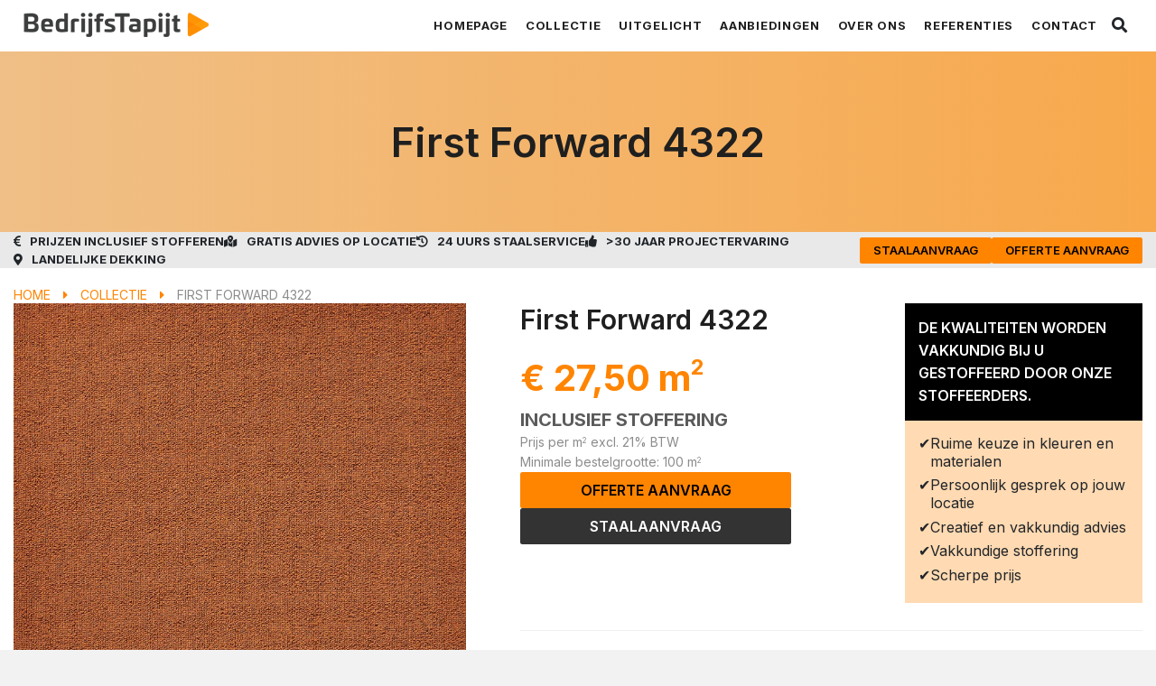

--- FILE ---
content_type: text/html; charset=UTF-8
request_url: https://www.bedrijfstapijt.nl/collectie/first-forward-4322/
body_size: 15339
content:
<!DOCTYPE html>
<html lang="nl-NL" class="no-js no-svg">
<head>
	<!-- Google Tag Manager -->
	<script>(function(w,d,s,l,i){w[l]=w[l]||[];w[l].push({'gtm.start':
                new Date().getTime(),event:'gtm.js'});var f=d.getElementsByTagName(s)[0],
            j=d.createElement(s),dl=l!='dataLayer'?'&l='+l:'';j.async=true;j.src=
            'https://www.googletagmanager.com/gtm.js?id='+i+dl;f.parentNode.insertBefore(j,f);
        })(window,document,'script','dataLayer','GTM-P3WCBWB');</script>
	<!-- End Google Tag Manager -->
	<meta charset="UTF-8">
	<meta name="viewport" content="width=device-width, initial-scale=1">
	<link rel="profile" href="http://gmpg.org/xfn/11">
	<title>BedrijfsTapijt					 | First Forward 4322			</title>
<!--    Google font-->
    <link rel="preconnect" href="https://fonts.googleapis.com">
    <link rel="preconnect" href="https://fonts.gstatic.com" crossorigin>
    <link href="https://fonts.googleapis.com/css2?family=Inter:wght@100..900&display=swap" rel="stylesheet">
	<meta name='robots' content='index, follow, max-image-preview:large, max-snippet:-1, max-video-preview:-1' />

	<!-- This site is optimized with the Yoast SEO plugin v26.6 - https://yoast.com/wordpress/plugins/seo/ -->
	<meta name="description" content="First Forward is de nieuwe luspool tegel van Modulyss en nu al leverbaar bij BedrijfsTapijt. De tegel wordt door ons vakkundig gelegd." />
	<link rel="canonical" href="https://www.bedrijfstapijt.nl/collectie/first-forward-4322/" />
	<meta property="og:locale" content="nl_NL" />
	<meta property="og:type" content="article" />
	<meta property="og:title" content="First Forward 4322 - BedrijfsTapijt" />
	<meta property="og:description" content="First Forward is de nieuwe luspool tegel van Modulyss en nu al leverbaar bij BedrijfsTapijt. De tegel wordt door ons vakkundig gelegd." />
	<meta property="og:url" content="https://www.bedrijfstapijt.nl/collectie/first-forward-4322/" />
	<meta property="og:site_name" content="BedrijfsTapijt" />
	<meta property="og:image" content="https://www.bedrijfstapijt.nl/wp-content/uploads/24_First_Forward_322_A.jpg" />
	<meta property="og:image:width" content="1417" />
	<meta property="og:image:height" content="1417" />
	<meta property="og:image:type" content="image/jpeg" />
	<meta name="twitter:card" content="summary_large_image" />
	<script type="application/ld+json" class="yoast-schema-graph">{"@context":"https://schema.org","@graph":[{"@type":"WebPage","@id":"https://www.bedrijfstapijt.nl/collectie/first-forward-4322/","url":"https://www.bedrijfstapijt.nl/collectie/first-forward-4322/","name":"First Forward 4322 - BedrijfsTapijt","isPartOf":{"@id":"https://www.bedrijfstapijt.nl/#website"},"primaryImageOfPage":{"@id":"https://www.bedrijfstapijt.nl/collectie/first-forward-4322/#primaryimage"},"image":{"@id":"https://www.bedrijfstapijt.nl/collectie/first-forward-4322/#primaryimage"},"thumbnailUrl":"https://www.bedrijfstapijt.nl/wp-content/uploads/24_First_Forward_322_A.jpg","datePublished":"2020-01-21T10:50:56+00:00","description":"First Forward is de nieuwe luspool tegel van Modulyss en nu al leverbaar bij BedrijfsTapijt. De tegel wordt door ons vakkundig gelegd.","breadcrumb":{"@id":"https://www.bedrijfstapijt.nl/collectie/first-forward-4322/#breadcrumb"},"inLanguage":"nl-NL","potentialAction":[{"@type":"ReadAction","target":["https://www.bedrijfstapijt.nl/collectie/first-forward-4322/"]}]},{"@type":"ImageObject","inLanguage":"nl-NL","@id":"https://www.bedrijfstapijt.nl/collectie/first-forward-4322/#primaryimage","url":"https://www.bedrijfstapijt.nl/wp-content/uploads/24_First_Forward_322_A.jpg","contentUrl":"https://www.bedrijfstapijt.nl/wp-content/uploads/24_First_Forward_322_A.jpg","width":1417,"height":1417},{"@type":"BreadcrumbList","@id":"https://www.bedrijfstapijt.nl/collectie/first-forward-4322/#breadcrumb","itemListElement":[{"@type":"ListItem","position":1,"name":"Home","item":"https://www.bedrijfstapijt.nl/"},{"@type":"ListItem","position":2,"name":"Collectie","item":"https://www.bedrijfstapijt.nl/collectie/"},{"@type":"ListItem","position":3,"name":"First Forward 4322"}]},{"@type":"WebSite","@id":"https://www.bedrijfstapijt.nl/#website","url":"https://www.bedrijfstapijt.nl/","name":"BedrijfsTapijt","description":"&lt;strong&gt;Project vloerbedekking&lt;/strong&gt; voor &lt;strong&gt;uw bedrijf &lt;/strong&gt;","publisher":{"@id":"https://www.bedrijfstapijt.nl/#organization"},"potentialAction":[{"@type":"SearchAction","target":{"@type":"EntryPoint","urlTemplate":"https://www.bedrijfstapijt.nl/?s={search_term_string}"},"query-input":{"@type":"PropertyValueSpecification","valueRequired":true,"valueName":"search_term_string"}}],"inLanguage":"nl-NL"},{"@type":"Organization","@id":"https://www.bedrijfstapijt.nl/#organization","name":"Bedrijfstapijt","url":"https://www.bedrijfstapijt.nl/","logo":{"@type":"ImageObject","inLanguage":"nl-NL","@id":"https://www.bedrijfstapijt.nl/#/schema/logo/image/","url":"https://www.bedrijfstapijt.nl/wp-content/uploads/Bedrijfstapijt_Zwart500px.png","contentUrl":"https://www.bedrijfstapijt.nl/wp-content/uploads/Bedrijfstapijt_Zwart500px.png","width":500,"height":76,"caption":"Bedrijfstapijt"},"image":{"@id":"https://www.bedrijfstapijt.nl/#/schema/logo/image/"},"sameAs":["https://www.instagram.com/artifaxprojectinrichting/","https://www.linkedin.com/company/artifax-projectinrichting/"]}]}</script>
	<!-- / Yoast SEO plugin. -->


<link rel='dns-prefetch' href='//fonts.googleapis.com' />
<link rel="alternate" title="oEmbed (JSON)" type="application/json+oembed" href="https://www.bedrijfstapijt.nl/wp-json/oembed/1.0/embed?url=https%3A%2F%2Fwww.bedrijfstapijt.nl%2Fcollectie%2Ffirst-forward-4322%2F" />
<link rel="alternate" title="oEmbed (XML)" type="text/xml+oembed" href="https://www.bedrijfstapijt.nl/wp-json/oembed/1.0/embed?url=https%3A%2F%2Fwww.bedrijfstapijt.nl%2Fcollectie%2Ffirst-forward-4322%2F&#038;format=xml" />
<style id='wp-img-auto-sizes-contain-inline-css' type='text/css'>
img:is([sizes=auto i],[sizes^="auto," i]){contain-intrinsic-size:3000px 1500px}
/*# sourceURL=wp-img-auto-sizes-contain-inline-css */
</style>
<style id='wp-emoji-styles-inline-css' type='text/css'>

	img.wp-smiley, img.emoji {
		display: inline !important;
		border: none !important;
		box-shadow: none !important;
		height: 1em !important;
		width: 1em !important;
		margin: 0 0.07em !important;
		vertical-align: -0.1em !important;
		background: none !important;
		padding: 0 !important;
	}
/*# sourceURL=wp-emoji-styles-inline-css */
</style>
<style id='wp-block-library-inline-css' type='text/css'>
:root{--wp-block-synced-color:#7a00df;--wp-block-synced-color--rgb:122,0,223;--wp-bound-block-color:var(--wp-block-synced-color);--wp-editor-canvas-background:#ddd;--wp-admin-theme-color:#007cba;--wp-admin-theme-color--rgb:0,124,186;--wp-admin-theme-color-darker-10:#006ba1;--wp-admin-theme-color-darker-10--rgb:0,107,160.5;--wp-admin-theme-color-darker-20:#005a87;--wp-admin-theme-color-darker-20--rgb:0,90,135;--wp-admin-border-width-focus:2px}@media (min-resolution:192dpi){:root{--wp-admin-border-width-focus:1.5px}}.wp-element-button{cursor:pointer}:root .has-very-light-gray-background-color{background-color:#eee}:root .has-very-dark-gray-background-color{background-color:#313131}:root .has-very-light-gray-color{color:#eee}:root .has-very-dark-gray-color{color:#313131}:root .has-vivid-green-cyan-to-vivid-cyan-blue-gradient-background{background:linear-gradient(135deg,#00d084,#0693e3)}:root .has-purple-crush-gradient-background{background:linear-gradient(135deg,#34e2e4,#4721fb 50%,#ab1dfe)}:root .has-hazy-dawn-gradient-background{background:linear-gradient(135deg,#faaca8,#dad0ec)}:root .has-subdued-olive-gradient-background{background:linear-gradient(135deg,#fafae1,#67a671)}:root .has-atomic-cream-gradient-background{background:linear-gradient(135deg,#fdd79a,#004a59)}:root .has-nightshade-gradient-background{background:linear-gradient(135deg,#330968,#31cdcf)}:root .has-midnight-gradient-background{background:linear-gradient(135deg,#020381,#2874fc)}:root{--wp--preset--font-size--normal:16px;--wp--preset--font-size--huge:42px}.has-regular-font-size{font-size:1em}.has-larger-font-size{font-size:2.625em}.has-normal-font-size{font-size:var(--wp--preset--font-size--normal)}.has-huge-font-size{font-size:var(--wp--preset--font-size--huge)}.has-text-align-center{text-align:center}.has-text-align-left{text-align:left}.has-text-align-right{text-align:right}.has-fit-text{white-space:nowrap!important}#end-resizable-editor-section{display:none}.aligncenter{clear:both}.items-justified-left{justify-content:flex-start}.items-justified-center{justify-content:center}.items-justified-right{justify-content:flex-end}.items-justified-space-between{justify-content:space-between}.screen-reader-text{border:0;clip-path:inset(50%);height:1px;margin:-1px;overflow:hidden;padding:0;position:absolute;width:1px;word-wrap:normal!important}.screen-reader-text:focus{background-color:#ddd;clip-path:none;color:#444;display:block;font-size:1em;height:auto;left:5px;line-height:normal;padding:15px 23px 14px;text-decoration:none;top:5px;width:auto;z-index:100000}html :where(.has-border-color){border-style:solid}html :where([style*=border-top-color]){border-top-style:solid}html :where([style*=border-right-color]){border-right-style:solid}html :where([style*=border-bottom-color]){border-bottom-style:solid}html :where([style*=border-left-color]){border-left-style:solid}html :where([style*=border-width]){border-style:solid}html :where([style*=border-top-width]){border-top-style:solid}html :where([style*=border-right-width]){border-right-style:solid}html :where([style*=border-bottom-width]){border-bottom-style:solid}html :where([style*=border-left-width]){border-left-style:solid}html :where(img[class*=wp-image-]){height:auto;max-width:100%}:where(figure){margin:0 0 1em}html :where(.is-position-sticky){--wp-admin--admin-bar--position-offset:var(--wp-admin--admin-bar--height,0px)}@media screen and (max-width:600px){html :where(.is-position-sticky){--wp-admin--admin-bar--position-offset:0px}}

/*# sourceURL=wp-block-library-inline-css */
</style><style id='global-styles-inline-css' type='text/css'>
:root{--wp--preset--aspect-ratio--square: 1;--wp--preset--aspect-ratio--4-3: 4/3;--wp--preset--aspect-ratio--3-4: 3/4;--wp--preset--aspect-ratio--3-2: 3/2;--wp--preset--aspect-ratio--2-3: 2/3;--wp--preset--aspect-ratio--16-9: 16/9;--wp--preset--aspect-ratio--9-16: 9/16;--wp--preset--color--black: #000000;--wp--preset--color--cyan-bluish-gray: #abb8c3;--wp--preset--color--white: #ffffff;--wp--preset--color--pale-pink: #f78da7;--wp--preset--color--vivid-red: #cf2e2e;--wp--preset--color--luminous-vivid-orange: #ff6900;--wp--preset--color--luminous-vivid-amber: #fcb900;--wp--preset--color--light-green-cyan: #7bdcb5;--wp--preset--color--vivid-green-cyan: #00d084;--wp--preset--color--pale-cyan-blue: #8ed1fc;--wp--preset--color--vivid-cyan-blue: #0693e3;--wp--preset--color--vivid-purple: #9b51e0;--wp--preset--gradient--vivid-cyan-blue-to-vivid-purple: linear-gradient(135deg,rgb(6,147,227) 0%,rgb(155,81,224) 100%);--wp--preset--gradient--light-green-cyan-to-vivid-green-cyan: linear-gradient(135deg,rgb(122,220,180) 0%,rgb(0,208,130) 100%);--wp--preset--gradient--luminous-vivid-amber-to-luminous-vivid-orange: linear-gradient(135deg,rgb(252,185,0) 0%,rgb(255,105,0) 100%);--wp--preset--gradient--luminous-vivid-orange-to-vivid-red: linear-gradient(135deg,rgb(255,105,0) 0%,rgb(207,46,46) 100%);--wp--preset--gradient--very-light-gray-to-cyan-bluish-gray: linear-gradient(135deg,rgb(238,238,238) 0%,rgb(169,184,195) 100%);--wp--preset--gradient--cool-to-warm-spectrum: linear-gradient(135deg,rgb(74,234,220) 0%,rgb(151,120,209) 20%,rgb(207,42,186) 40%,rgb(238,44,130) 60%,rgb(251,105,98) 80%,rgb(254,248,76) 100%);--wp--preset--gradient--blush-light-purple: linear-gradient(135deg,rgb(255,206,236) 0%,rgb(152,150,240) 100%);--wp--preset--gradient--blush-bordeaux: linear-gradient(135deg,rgb(254,205,165) 0%,rgb(254,45,45) 50%,rgb(107,0,62) 100%);--wp--preset--gradient--luminous-dusk: linear-gradient(135deg,rgb(255,203,112) 0%,rgb(199,81,192) 50%,rgb(65,88,208) 100%);--wp--preset--gradient--pale-ocean: linear-gradient(135deg,rgb(255,245,203) 0%,rgb(182,227,212) 50%,rgb(51,167,181) 100%);--wp--preset--gradient--electric-grass: linear-gradient(135deg,rgb(202,248,128) 0%,rgb(113,206,126) 100%);--wp--preset--gradient--midnight: linear-gradient(135deg,rgb(2,3,129) 0%,rgb(40,116,252) 100%);--wp--preset--font-size--small: 13px;--wp--preset--font-size--medium: 20px;--wp--preset--font-size--large: 36px;--wp--preset--font-size--x-large: 42px;--wp--preset--spacing--20: 0.44rem;--wp--preset--spacing--30: 0.67rem;--wp--preset--spacing--40: 1rem;--wp--preset--spacing--50: 1.5rem;--wp--preset--spacing--60: 2.25rem;--wp--preset--spacing--70: 3.38rem;--wp--preset--spacing--80: 5.06rem;--wp--preset--shadow--natural: 6px 6px 9px rgba(0, 0, 0, 0.2);--wp--preset--shadow--deep: 12px 12px 50px rgba(0, 0, 0, 0.4);--wp--preset--shadow--sharp: 6px 6px 0px rgba(0, 0, 0, 0.2);--wp--preset--shadow--outlined: 6px 6px 0px -3px rgb(255, 255, 255), 6px 6px rgb(0, 0, 0);--wp--preset--shadow--crisp: 6px 6px 0px rgb(0, 0, 0);}:where(.is-layout-flex){gap: 0.5em;}:where(.is-layout-grid){gap: 0.5em;}body .is-layout-flex{display: flex;}.is-layout-flex{flex-wrap: wrap;align-items: center;}.is-layout-flex > :is(*, div){margin: 0;}body .is-layout-grid{display: grid;}.is-layout-grid > :is(*, div){margin: 0;}:where(.wp-block-columns.is-layout-flex){gap: 2em;}:where(.wp-block-columns.is-layout-grid){gap: 2em;}:where(.wp-block-post-template.is-layout-flex){gap: 1.25em;}:where(.wp-block-post-template.is-layout-grid){gap: 1.25em;}.has-black-color{color: var(--wp--preset--color--black) !important;}.has-cyan-bluish-gray-color{color: var(--wp--preset--color--cyan-bluish-gray) !important;}.has-white-color{color: var(--wp--preset--color--white) !important;}.has-pale-pink-color{color: var(--wp--preset--color--pale-pink) !important;}.has-vivid-red-color{color: var(--wp--preset--color--vivid-red) !important;}.has-luminous-vivid-orange-color{color: var(--wp--preset--color--luminous-vivid-orange) !important;}.has-luminous-vivid-amber-color{color: var(--wp--preset--color--luminous-vivid-amber) !important;}.has-light-green-cyan-color{color: var(--wp--preset--color--light-green-cyan) !important;}.has-vivid-green-cyan-color{color: var(--wp--preset--color--vivid-green-cyan) !important;}.has-pale-cyan-blue-color{color: var(--wp--preset--color--pale-cyan-blue) !important;}.has-vivid-cyan-blue-color{color: var(--wp--preset--color--vivid-cyan-blue) !important;}.has-vivid-purple-color{color: var(--wp--preset--color--vivid-purple) !important;}.has-black-background-color{background-color: var(--wp--preset--color--black) !important;}.has-cyan-bluish-gray-background-color{background-color: var(--wp--preset--color--cyan-bluish-gray) !important;}.has-white-background-color{background-color: var(--wp--preset--color--white) !important;}.has-pale-pink-background-color{background-color: var(--wp--preset--color--pale-pink) !important;}.has-vivid-red-background-color{background-color: var(--wp--preset--color--vivid-red) !important;}.has-luminous-vivid-orange-background-color{background-color: var(--wp--preset--color--luminous-vivid-orange) !important;}.has-luminous-vivid-amber-background-color{background-color: var(--wp--preset--color--luminous-vivid-amber) !important;}.has-light-green-cyan-background-color{background-color: var(--wp--preset--color--light-green-cyan) !important;}.has-vivid-green-cyan-background-color{background-color: var(--wp--preset--color--vivid-green-cyan) !important;}.has-pale-cyan-blue-background-color{background-color: var(--wp--preset--color--pale-cyan-blue) !important;}.has-vivid-cyan-blue-background-color{background-color: var(--wp--preset--color--vivid-cyan-blue) !important;}.has-vivid-purple-background-color{background-color: var(--wp--preset--color--vivid-purple) !important;}.has-black-border-color{border-color: var(--wp--preset--color--black) !important;}.has-cyan-bluish-gray-border-color{border-color: var(--wp--preset--color--cyan-bluish-gray) !important;}.has-white-border-color{border-color: var(--wp--preset--color--white) !important;}.has-pale-pink-border-color{border-color: var(--wp--preset--color--pale-pink) !important;}.has-vivid-red-border-color{border-color: var(--wp--preset--color--vivid-red) !important;}.has-luminous-vivid-orange-border-color{border-color: var(--wp--preset--color--luminous-vivid-orange) !important;}.has-luminous-vivid-amber-border-color{border-color: var(--wp--preset--color--luminous-vivid-amber) !important;}.has-light-green-cyan-border-color{border-color: var(--wp--preset--color--light-green-cyan) !important;}.has-vivid-green-cyan-border-color{border-color: var(--wp--preset--color--vivid-green-cyan) !important;}.has-pale-cyan-blue-border-color{border-color: var(--wp--preset--color--pale-cyan-blue) !important;}.has-vivid-cyan-blue-border-color{border-color: var(--wp--preset--color--vivid-cyan-blue) !important;}.has-vivid-purple-border-color{border-color: var(--wp--preset--color--vivid-purple) !important;}.has-vivid-cyan-blue-to-vivid-purple-gradient-background{background: var(--wp--preset--gradient--vivid-cyan-blue-to-vivid-purple) !important;}.has-light-green-cyan-to-vivid-green-cyan-gradient-background{background: var(--wp--preset--gradient--light-green-cyan-to-vivid-green-cyan) !important;}.has-luminous-vivid-amber-to-luminous-vivid-orange-gradient-background{background: var(--wp--preset--gradient--luminous-vivid-amber-to-luminous-vivid-orange) !important;}.has-luminous-vivid-orange-to-vivid-red-gradient-background{background: var(--wp--preset--gradient--luminous-vivid-orange-to-vivid-red) !important;}.has-very-light-gray-to-cyan-bluish-gray-gradient-background{background: var(--wp--preset--gradient--very-light-gray-to-cyan-bluish-gray) !important;}.has-cool-to-warm-spectrum-gradient-background{background: var(--wp--preset--gradient--cool-to-warm-spectrum) !important;}.has-blush-light-purple-gradient-background{background: var(--wp--preset--gradient--blush-light-purple) !important;}.has-blush-bordeaux-gradient-background{background: var(--wp--preset--gradient--blush-bordeaux) !important;}.has-luminous-dusk-gradient-background{background: var(--wp--preset--gradient--luminous-dusk) !important;}.has-pale-ocean-gradient-background{background: var(--wp--preset--gradient--pale-ocean) !important;}.has-electric-grass-gradient-background{background: var(--wp--preset--gradient--electric-grass) !important;}.has-midnight-gradient-background{background: var(--wp--preset--gradient--midnight) !important;}.has-small-font-size{font-size: var(--wp--preset--font-size--small) !important;}.has-medium-font-size{font-size: var(--wp--preset--font-size--medium) !important;}.has-large-font-size{font-size: var(--wp--preset--font-size--large) !important;}.has-x-large-font-size{font-size: var(--wp--preset--font-size--x-large) !important;}
/*# sourceURL=global-styles-inline-css */
</style>

<style id='classic-theme-styles-inline-css' type='text/css'>
/*! This file is auto-generated */
.wp-block-button__link{color:#fff;background-color:#32373c;border-radius:9999px;box-shadow:none;text-decoration:none;padding:calc(.667em + 2px) calc(1.333em + 2px);font-size:1.125em}.wp-block-file__button{background:#32373c;color:#fff;text-decoration:none}
/*# sourceURL=/wp-includes/css/classic-themes.min.css */
</style>
<link rel='stylesheet' id='bootstrap-css' href='https://www.bedrijfstapijt.nl/vendor/twbs/bootstrap/dist/css/bootstrap.css?ver=4.1.3' type='text/css' media='screen' />
<link rel='stylesheet' id='googlefont-ubuntu-css' href='https://fonts.googleapis.com/css?family=Ubuntu%3A400%2C700&#038;ver=6.9' type='text/css' media='all' />
<link rel='stylesheet' id='fontawesome-css' href='https://www.bedrijfstapijt.nl/wp-content/themes/tapijtdirect-2024/assets/fontawesome-free-5.3.1/css/all.css?ver=5.3.1' type='text/css' media='screen' />
<link rel='stylesheet' id='fancybox-css' href='https://www.bedrijfstapijt.nl/wp-content/themes/tapijtdirect-2024/js/fancybox-master/fancybox.css?ver=5.0.6' type='text/css' media='screen' />
<link rel='stylesheet' id='themestyles-css' href='https://www.bedrijfstapijt.nl/wp-content/themes/tapijtdirect-2024/scss/theme.css?ver=1722576273' type='text/css' media='screen' />
<script type="text/javascript" src="https://www.bedrijfstapijt.nl/wp-includes/js/jquery/jquery.min.js?ver=3.7.1" id="jquery-core-js"></script>
<script type="text/javascript" src="https://www.bedrijfstapijt.nl/wp-includes/js/jquery/jquery-migrate.min.js?ver=3.4.1" id="jquery-migrate-js"></script>
<link rel="https://api.w.org/" href="https://www.bedrijfstapijt.nl/wp-json/" /><link rel="EditURI" type="application/rsd+xml" title="RSD" href="https://www.bedrijfstapijt.nl/xmlrpc.php?rsd" />
<meta name="generator" content="WordPress 6.9" />
<link rel='shortlink' href='https://www.bedrijfstapijt.nl/?p=2856' />

		<script>
		(function(h,o,t,j,a,r){
			h.hj=h.hj||function(){(h.hj.q=h.hj.q||[]).push(arguments)};
			h._hjSettings={hjid:5344701,hjsv:5};
			a=o.getElementsByTagName('head')[0];
			r=o.createElement('script');r.async=1;
			r.src=t+h._hjSettings.hjid+j+h._hjSettings.hjsv;
			a.appendChild(r);
		})(window,document,'//static.hotjar.com/c/hotjar-','.js?sv=');
		</script>
			<script>
        let __AJAX_URL = 'https://www.bedrijfstapijt.nl/wp-admin/admin-ajax.php';
	</script>
	<link rel='stylesheet' id='joinchat-css' href='https://www.bedrijfstapijt.nl/wp-content/plugins/creame-whatsapp-me/public/css/joinchat.min.css?ver=6.0.8' type='text/css' media='all' />
<style id='joinchat-inline-css' type='text/css'>
.joinchat{--ch:142;--cs:70%;--cl:49%;--bw:1}
/*# sourceURL=joinchat-inline-css */
</style>
</head>

<body class="wp-singular products-template-default single single-products postid-2856 wp-theme-tapijtdirect-2024 eio-default metaslider-plugin">
<!-- Google Tag Manager (noscript) -->
<noscript><iframe src="https://www.googletagmanager.com/ns.html?id=GTM-P3WCBWB"
			height="0" width="0" style="display:none;visibility:hidden"></iframe></noscript>
<!-- End Google Tag Manager (noscript) -->
<div id="header" class="container-fluid">
	<div class="row">
		<div class="container">
			<nav class="navbar navbar-expand-lg navbar-light">
				<a class="d-block navbar-brand" href="https://www.bedrijfstapijt.nl"></a>
				<button class="navbar-toggler btn btn-link" type="button" data-toggle="collapse" data-target="#navbarNav" aria-controls="navbarNav" aria-expanded="false" aria-label="Toggle navigation">
					<span class="navbar-toggler-icon"></span>
				</button>
				<div class="collapse navbar-collapse" id="navbarNav">
					<ul id="main-menu" class="navbar-nav ml-auto my-3 my-lg-0 justify-content-around"><li id="menu-item-20" class="menu-item menu-item-type-post_type menu-item-object-page menu-item-home menu-item-20"><a href="https://www.bedrijfstapijt.nl/">Homepage</a></li>
<li id="menu-item-131" class="menu-item menu-item-type-custom menu-item-object-custom menu-item-131"><a href="/collectie">Collectie</a></li>
<li id="menu-item-5163" class="menu-item menu-item-type-post_type menu-item-object-page menu-item-5163"><a href="https://www.bedrijfstapijt.nl/uitgelicht/">Uitgelicht</a></li>
<li id="menu-item-4984" class="menu-item menu-item-type-post_type menu-item-object-page menu-item-4984"><a href="https://www.bedrijfstapijt.nl/aanbiedingen/">Aanbiedingen</a></li>
<li id="menu-item-2075" class="menu-item menu-item-type-post_type menu-item-object-page menu-item-2075"><a href="https://www.bedrijfstapijt.nl/over-ons/">Over ons</a></li>
<li id="menu-item-2517" class="menu-item menu-item-type-post_type menu-item-object-page menu-item-2517"><a href="https://www.bedrijfstapijt.nl/referentie/">Referenties</a></li>
<li id="menu-item-26" class="menu-item menu-item-type-post_type menu-item-object-page menu-item-26"><a href="https://www.bedrijfstapijt.nl/contact/">Contact</a></li>
</ul>					<form class="form-inline" action="https://www.bedrijfstapijt.nl" id="search-form" method="get">
						<input type="search" name="s" id="s" class="form-control-lg" placeholder="Zoeken">
						<button class="btn btn-sm btn-link" type="button" onclick="return toggleSearchForm(this);"><i class="fas fa-2x fa-search"></i></button>
					</form>
				</div>
			</nav>
		</div>
	</div>
</div>


<div class="container-fluid">
	<div class="row">
		<div class="slideshow">

            <div class="slide">
                <img src="https://bedrijfstapijt.studiosnh.nl/wp-content/uploads/slide2.jpg" class="img-fluid" style="display:block;margin: 0 auto;" alt="">
            </div>

			<div class="tagline py-3 px-5">

                                
                                            <h1>First Forward 4322</h1>
                        
                                    



			</div>
		
		</div>
	</div>
</div>

<div class="container-fluid usp-banner d-none d-lg-block ">
	<div class="usp-banner-wrapper">
		<div class="usps">
			<div class="usp text-center"><i class="fas fa-euro-sign mr-3"></i>Prijzen inclusief stofferen</div>
			<div class="usp text-center"><i class="fas fa-map-marked-alt mr-3"></i>Gratis advies op locatie</div>
			<div class="usp text-center"><i class="fas fa-history mr-3"></i>24 uurs staalservice</div>
			<div class="usp text-center"><i class="fas fa-thumbs-up mr-3"></i>>30 jaar projectervaring</div>
			<div class="usp text-center"><i class="fas fa-map-marker-alt mr-3"></i>landelijke dekking</div>
		</div>
					<div class="call-2-action">
				<a href="https://www.bedrijfstapijt.nl/staal-aanvragen/?art=FF4322" class="btn btn-primary px-4 py-2">Staalaanvraag</a>
				<a href="https://www.bedrijfstapijt.nl/offerte-aanvragen?art=FF4322" class="btn btn-primary px-4 py-2">Offerte aanvraag</a>
			</div>
			</div>
</div>



<div class="page-content single-product">
    <div class="container-fluid bg-white">
<div class="row">
    <div class="container">

<p id="breadcrumbs"><span><span><a href="https://www.bedrijfstapijt.nl/">Home</a></span> <span class="fa fa-caret-right text-primary"></span> <span><a href="https://www.bedrijfstapijt.nl/collectie/">Collectie</a></span> <span class="fa fa-caret-right text-primary"></span> <span class="breadcrumb_last" aria-current="page">First Forward 4322</span></span></p>
    </div>
    </div>
</div>
</div>

    
        

        <div class="page-content single-product">
            <div class="container-fluid bg-white pb-5">
                <div class="row">
                    <div class="container">

                        <div class="section-product-top">

                            <div class="product-grid">
                                <div class="images">
                                    
<div class=" mb-5 d-block d-md-none">
	<div class="col">
<!--		<h2 class="">--><!--</h2>-->
	</div>
</div>

<div class="image-gallery-wrapper" >
	<div class="image-gallery">
		<a href="https://www.bedrijfstapijt.nl/wp-content/uploads/24_First_Forward_322_A.jpg" class="fancybox" rel="fancybox1" data-fancybox="gallery" >
			<img width="1417" height="1417" src="https://www.bedrijfstapijt.nl/wp-content/uploads/24_First_Forward_322_A.jpg" class="img-fluid wp-post-image" alt="" id="main-image" decoding="async" fetchpriority="high" srcset="https://www.bedrijfstapijt.nl/wp-content/uploads/24_First_Forward_322_A.jpg 1417w, https://www.bedrijfstapijt.nl/wp-content/uploads/24_First_Forward_322_A-600x600.jpg 600w, https://www.bedrijfstapijt.nl/wp-content/uploads/24_First_Forward_322_A-900x900.jpg 900w, https://www.bedrijfstapijt.nl/wp-content/uploads/24_First_Forward_322_A-150x150.jpg 150w, https://www.bedrijfstapijt.nl/wp-content/uploads/24_First_Forward_322_A-300x300.jpg 300w, https://www.bedrijfstapijt.nl/wp-content/uploads/24_First_Forward_322_A-768x768.jpg 768w, https://www.bedrijfstapijt.nl/wp-content/uploads/24_First_Forward_322_A-1024x1024.jpg 1024w" sizes="(max-width: 1417px) 100vw, 1417px" />		</a>
					<a href="https://www.bedrijfstapijt.nl/wp-content/uploads/First-Forward-149-283-322-826.jpg" class="fancybox d-none" rel="fancybox1" data-fancybox="gallery">
				<img src="https://www.bedrijfstapijt.nl/wp-content/uploads/First-Forward-149-283-322-826-876x1024.jpg" alt="First Forward 149, 283, 322, 826" class="img-fluid">
			</a>
					<a href="https://www.bedrijfstapijt.nl/wp-content/uploads/First-Forward-820-989.jpg" class="fancybox d-none" rel="fancybox1" data-fancybox="gallery">
				<img src="https://www.bedrijfstapijt.nl/wp-content/uploads/First-Forward-820-989-876x1024.jpg" alt="First Forward 820, 989" class="img-fluid">
			</a>
					<a href="https://www.bedrijfstapijt.nl/wp-content/uploads/First-Forward-625-668-907.jpg" class="fancybox d-none" rel="fancybox1" data-fancybox="gallery">
				<img src="https://www.bedrijfstapijt.nl/wp-content/uploads/First-Forward-625-668-907-1024x683.jpg" alt="First Forward 625, 668, 907" class="img-fluid">
			</a>
					<a href="https://www.bedrijfstapijt.nl/wp-content/uploads/First-Forward-210-553-608-957-961.jpg" class="fancybox d-none" rel="fancybox1" data-fancybox="gallery">
				<img src="https://www.bedrijfstapijt.nl/wp-content/uploads/First-Forward-210-553-608-957-961-1024x768.jpg" alt="First Forward 210, 553, 608, 957, 961" class="img-fluid">
			</a>
					<a href="https://www.bedrijfstapijt.nl/wp-content/uploads/First-Forward-573.jpg" class="fancybox d-none" rel="fancybox1" data-fancybox="gallery">
				<img src="https://www.bedrijfstapijt.nl/wp-content/uploads/First-Forward-573-945x1024.jpg" alt="First Forward 573" class="img-fluid">
			</a>
					</div>


            <div class="image-gallery-thumbs">
            <div class="">
                <a href="#" onclick="return switchImage(this,'0');" class="d-block active">
                    <img width="150" height="150" src="https://www.bedrijfstapijt.nl/wp-content/uploads/24_First_Forward_322_A-150x150.jpg" class="img-fluid wp-post-image" alt="" decoding="async" srcset="https://www.bedrijfstapijt.nl/wp-content/uploads/24_First_Forward_322_A-150x150.jpg 150w, https://www.bedrijfstapijt.nl/wp-content/uploads/24_First_Forward_322_A-600x600.jpg 600w, https://www.bedrijfstapijt.nl/wp-content/uploads/24_First_Forward_322_A-900x900.jpg 900w, https://www.bedrijfstapijt.nl/wp-content/uploads/24_First_Forward_322_A-300x300.jpg 300w, https://www.bedrijfstapijt.nl/wp-content/uploads/24_First_Forward_322_A-768x768.jpg 768w, https://www.bedrijfstapijt.nl/wp-content/uploads/24_First_Forward_322_A-1024x1024.jpg 1024w, https://www.bedrijfstapijt.nl/wp-content/uploads/24_First_Forward_322_A.jpg 1417w" sizes="(max-width: 150px) 100vw, 150px" />                </a>
            </div>
                            <div class="">
                    <a href="#" onclick="return switchImage(this,1);" class="d-block">
                        <img src="https://www.bedrijfstapijt.nl/wp-content/uploads/First-Forward-149-283-322-826-150x150.jpg" alt="First Forward 149, 283, 322, 826" class="img-fluid">
                    </a>
                </div>
                            <div class="">
                    <a href="#" onclick="return switchImage(this,2);" class="d-block">
                        <img src="https://www.bedrijfstapijt.nl/wp-content/uploads/First-Forward-820-989-150x150.jpg" alt="First Forward 820, 989" class="img-fluid">
                    </a>
                </div>
                            <div class="">
                    <a href="#" onclick="return switchImage(this,3);" class="d-block">
                        <img src="https://www.bedrijfstapijt.nl/wp-content/uploads/First-Forward-625-668-907-150x150.jpg" alt="First Forward 625, 668, 907" class="img-fluid">
                    </a>
                </div>
                            <div class="">
                    <a href="#" onclick="return switchImage(this,4);" class="d-block">
                        <img src="https://www.bedrijfstapijt.nl/wp-content/uploads/First-Forward-210-553-608-957-961-150x150.jpg" alt="First Forward 210, 553, 608, 957, 961" class="img-fluid">
                    </a>
                </div>
                            <div class="">
                    <a href="#" onclick="return switchImage(this,5);" class="d-block">
                        <img src="https://www.bedrijfstapijt.nl/wp-content/uploads/First-Forward-573-150x150.jpg" alt="First Forward 573" class="img-fluid">
                    </a>
                </div>
                    </div>
    </div>
                                </div>

                                <div class="product-info">
                                    <div class="product-info-main">
                                        <div class="product-info-main-price">
                                            <h2 class="">First Forward 4322</h2>
                                            <div class="price">
                                                                                                    <span>&euro;&nbsp;27,50 m<sup>2</sup></span>
                                                                                                <p class=""> inclusief stoffering</p>
                                            </div>
                                            <div class="price-additions">
                                                Prijs per m<sup>2</sup> excl. 21% BTW <br>
                                                Minimale
                                                bestelgrootte: 100                                                m<sup>2</sup> <br>
                                            </div>


                                            <div class="btn-wrapper">
                                                                                                <a href="https://www.bedrijfstapijt.nl/offerte-aanvragen?art=FF4322" style="background-color: ; " class="btn btn-primary">Offerte aanvraag</a>
                                                <a href="https://www.bedrijfstapijt.nl/staal-aanvragen/?art=FF4322" class="btn btn-secondary">Staalaanvraag</a>
                                            </div>
                                        </div>
                                        <div class="product-info-main-usp">
                                            <span>DE KWALITEITEN WORDEN VAKKUNDIG BIJ U GESTOFFEERD DOOR ONZE STOFFEERDERS.</span>
                                            <div class="product-usp">
                                                <ul>
                                                    <li>Ruime keuze in kleuren en materialen</li>
                                                    <li>Persoonlijk gesprek op jouw locatie</li>
                                                    <li>Creatief en vakkundig advies</li>
                                                    <li>Vakkundige stoffering</li>
                                                    <li>Scherpe prijs</li>
                                                </ul>

                                            </div>

                                        </div>
                                    </div>
                                    <div class="product-info-omschrijving"><p>First Forward is de nieuwe luspool tegel van Modulyss. Tegel is gefabriceerd van 100% PA solution dyed garen. Dat wil zeggen hij is goed <strong>bestand tegen agressieve schoonmaak middelen.</strong></p>
<p>De tegel is verkrijgbaar in maar liefst<strong> 27 kleuren</strong>, waaronder stijlvolle neutrale kleuren, rustgevende paletten geïnspireerd op de natuur en enkele gedurfde funky tinten.</p>
<p>Door de <strong>verhoogde slijtvastheid</strong> en ongedwongen elegantie maakt de First Forward uiterst geschikt voor intensief projectgebruik.</p>
</div>
                                    <div class="product-info-specificaties">

                                        <div><span>Referentie</span><strong>FF4322</strong></div>
                                        <div><span>Collectie</span><strong>First Forward</strong></div>
                                        <div><span>Type</span><strong>
                                            tapijttegel<br/>                                        </strong></div>
                                        <div><span>Toepassing</span> <strong>kantoor winkel                                             </strong></div>
                                    </div>
                                    <div class="product-info-kleuren">
		<p>Alle kleuren:</p>
		<div class="kleuren-grid">
									<div class="kleuren-grid-item">
						<a href="https://www.bedrijfstapijt.nl/collectie/first-forward-4995/" class="d-block" title="First Forward 4995">
							<img width="150" height="150" src="https://www.bedrijfstapijt.nl/wp-content/uploads/24_First_Forward_995_A-150x150.jpg" class="img-fluid wp-post-image" alt="" decoding="async" srcset="https://www.bedrijfstapijt.nl/wp-content/uploads/24_First_Forward_995_A-150x150.jpg 150w, https://www.bedrijfstapijt.nl/wp-content/uploads/24_First_Forward_995_A-600x600.jpg 600w, https://www.bedrijfstapijt.nl/wp-content/uploads/24_First_Forward_995_A-900x900.jpg 900w, https://www.bedrijfstapijt.nl/wp-content/uploads/24_First_Forward_995_A-300x300.jpg 300w, https://www.bedrijfstapijt.nl/wp-content/uploads/24_First_Forward_995_A-768x768.jpg 768w, https://www.bedrijfstapijt.nl/wp-content/uploads/24_First_Forward_995_A-1024x1024.jpg 1024w, https://www.bedrijfstapijt.nl/wp-content/uploads/24_First_Forward_995_A.jpg 1417w" sizes="(max-width: 150px) 100vw, 150px" />						</a>
					</div>
									<div class="kleuren-grid-item">
						<a href="https://www.bedrijfstapijt.nl/collectie/first-forward-4990/" class="d-block" title="First Forward 4990">
							<img width="150" height="150" src="https://www.bedrijfstapijt.nl/wp-content/uploads/24_First_Forward_990_A-150x150.jpg" class="img-fluid wp-post-image" alt="" decoding="async" loading="lazy" srcset="https://www.bedrijfstapijt.nl/wp-content/uploads/24_First_Forward_990_A-150x150.jpg 150w, https://www.bedrijfstapijt.nl/wp-content/uploads/24_First_Forward_990_A-600x600.jpg 600w, https://www.bedrijfstapijt.nl/wp-content/uploads/24_First_Forward_990_A-900x900.jpg 900w, https://www.bedrijfstapijt.nl/wp-content/uploads/24_First_Forward_990_A-300x300.jpg 300w, https://www.bedrijfstapijt.nl/wp-content/uploads/24_First_Forward_990_A-768x768.jpg 768w, https://www.bedrijfstapijt.nl/wp-content/uploads/24_First_Forward_990_A-1024x1024.jpg 1024w, https://www.bedrijfstapijt.nl/wp-content/uploads/24_First_Forward_990_A.jpg 1417w" sizes="auto, (max-width: 150px) 100vw, 150px" />						</a>
					</div>
									<div class="kleuren-grid-item">
						<a href="https://www.bedrijfstapijt.nl/collectie/first-forward-4989/" class="d-block" title="First Forward 4989">
							<img width="150" height="150" src="https://www.bedrijfstapijt.nl/wp-content/uploads/24_First_Forward_989_A-150x150.jpg" class="img-fluid wp-post-image" alt="" decoding="async" loading="lazy" srcset="https://www.bedrijfstapijt.nl/wp-content/uploads/24_First_Forward_989_A-150x150.jpg 150w, https://www.bedrijfstapijt.nl/wp-content/uploads/24_First_Forward_989_A-600x600.jpg 600w, https://www.bedrijfstapijt.nl/wp-content/uploads/24_First_Forward_989_A-900x900.jpg 900w, https://www.bedrijfstapijt.nl/wp-content/uploads/24_First_Forward_989_A-300x300.jpg 300w, https://www.bedrijfstapijt.nl/wp-content/uploads/24_First_Forward_989_A-768x768.jpg 768w, https://www.bedrijfstapijt.nl/wp-content/uploads/24_First_Forward_989_A-1024x1024.jpg 1024w, https://www.bedrijfstapijt.nl/wp-content/uploads/24_First_Forward_989_A.jpg 1417w" sizes="auto, (max-width: 150px) 100vw, 150px" />						</a>
					</div>
									<div class="kleuren-grid-item">
						<a href="https://www.bedrijfstapijt.nl/collectie/first-forward-4983/" class="d-block" title="First Forward 4983">
							<img width="150" height="150" src="https://www.bedrijfstapijt.nl/wp-content/uploads/24_First_Forward_983_A-150x150.jpg" class="img-fluid wp-post-image" alt="" decoding="async" loading="lazy" srcset="https://www.bedrijfstapijt.nl/wp-content/uploads/24_First_Forward_983_A-150x150.jpg 150w, https://www.bedrijfstapijt.nl/wp-content/uploads/24_First_Forward_983_A-600x600.jpg 600w, https://www.bedrijfstapijt.nl/wp-content/uploads/24_First_Forward_983_A-900x900.jpg 900w, https://www.bedrijfstapijt.nl/wp-content/uploads/24_First_Forward_983_A-300x300.jpg 300w, https://www.bedrijfstapijt.nl/wp-content/uploads/24_First_Forward_983_A-768x768.jpg 768w, https://www.bedrijfstapijt.nl/wp-content/uploads/24_First_Forward_983_A-1024x1024.jpg 1024w, https://www.bedrijfstapijt.nl/wp-content/uploads/24_First_Forward_983_A.jpg 1417w" sizes="auto, (max-width: 150px) 100vw, 150px" />						</a>
					</div>
									<div class="kleuren-grid-item">
						<a href="https://www.bedrijfstapijt.nl/collectie/first-forward-4961/" class="d-block" title="First Forward 4961">
							<img width="150" height="150" src="https://www.bedrijfstapijt.nl/wp-content/uploads/24_First_Forward_961_A-150x150.jpg" class="img-fluid wp-post-image" alt="" decoding="async" loading="lazy" srcset="https://www.bedrijfstapijt.nl/wp-content/uploads/24_First_Forward_961_A-150x150.jpg 150w, https://www.bedrijfstapijt.nl/wp-content/uploads/24_First_Forward_961_A-600x600.jpg 600w, https://www.bedrijfstapijt.nl/wp-content/uploads/24_First_Forward_961_A-900x900.jpg 900w, https://www.bedrijfstapijt.nl/wp-content/uploads/24_First_Forward_961_A-300x300.jpg 300w, https://www.bedrijfstapijt.nl/wp-content/uploads/24_First_Forward_961_A-768x768.jpg 768w, https://www.bedrijfstapijt.nl/wp-content/uploads/24_First_Forward_961_A-1024x1024.jpg 1024w, https://www.bedrijfstapijt.nl/wp-content/uploads/24_First_Forward_961_A.jpg 1417w" sizes="auto, (max-width: 150px) 100vw, 150px" />						</a>
					</div>
									<div class="kleuren-grid-item">
						<a href="https://www.bedrijfstapijt.nl/collectie/first-forward-4957/" class="d-block" title="First Forward 4957">
							<img width="150" height="150" src="https://www.bedrijfstapijt.nl/wp-content/uploads/24_First_Forward_957_A-150x150.jpg" class="img-fluid wp-post-image" alt="" decoding="async" loading="lazy" srcset="https://www.bedrijfstapijt.nl/wp-content/uploads/24_First_Forward_957_A-150x150.jpg 150w, https://www.bedrijfstapijt.nl/wp-content/uploads/24_First_Forward_957_A-600x600.jpg 600w, https://www.bedrijfstapijt.nl/wp-content/uploads/24_First_Forward_957_A-900x900.jpg 900w, https://www.bedrijfstapijt.nl/wp-content/uploads/24_First_Forward_957_A-300x300.jpg 300w, https://www.bedrijfstapijt.nl/wp-content/uploads/24_First_Forward_957_A-768x768.jpg 768w, https://www.bedrijfstapijt.nl/wp-content/uploads/24_First_Forward_957_A-1024x1024.jpg 1024w, https://www.bedrijfstapijt.nl/wp-content/uploads/24_First_Forward_957_A.jpg 1417w" sizes="auto, (max-width: 150px) 100vw, 150px" />						</a>
					</div>
									<div class="kleuren-grid-item">
						<a href="https://www.bedrijfstapijt.nl/collectie/first-forward-4907/" class="d-block" title="First Forward 4907">
							<img width="150" height="150" src="https://www.bedrijfstapijt.nl/wp-content/uploads/24_First_Forward_907_A-150x150.jpg" class="img-fluid wp-post-image" alt="" decoding="async" loading="lazy" srcset="https://www.bedrijfstapijt.nl/wp-content/uploads/24_First_Forward_907_A-150x150.jpg 150w, https://www.bedrijfstapijt.nl/wp-content/uploads/24_First_Forward_907_A-600x600.jpg 600w, https://www.bedrijfstapijt.nl/wp-content/uploads/24_First_Forward_907_A-900x900.jpg 900w, https://www.bedrijfstapijt.nl/wp-content/uploads/24_First_Forward_907_A-300x300.jpg 300w, https://www.bedrijfstapijt.nl/wp-content/uploads/24_First_Forward_907_A-768x768.jpg 768w, https://www.bedrijfstapijt.nl/wp-content/uploads/24_First_Forward_907_A-1024x1024.jpg 1024w, https://www.bedrijfstapijt.nl/wp-content/uploads/24_First_Forward_907_A.jpg 1417w" sizes="auto, (max-width: 150px) 100vw, 150px" />						</a>
					</div>
									<div class="kleuren-grid-item">
						<a href="https://www.bedrijfstapijt.nl/collectie/first-forward-4826/" class="d-block" title="First Forward 4826">
							<img width="150" height="150" src="https://www.bedrijfstapijt.nl/wp-content/uploads/24_First_Forward_826_A-150x150.jpg" class="img-fluid wp-post-image" alt="" decoding="async" loading="lazy" srcset="https://www.bedrijfstapijt.nl/wp-content/uploads/24_First_Forward_826_A-150x150.jpg 150w, https://www.bedrijfstapijt.nl/wp-content/uploads/24_First_Forward_826_A-600x600.jpg 600w, https://www.bedrijfstapijt.nl/wp-content/uploads/24_First_Forward_826_A-900x900.jpg 900w, https://www.bedrijfstapijt.nl/wp-content/uploads/24_First_Forward_826_A-300x300.jpg 300w, https://www.bedrijfstapijt.nl/wp-content/uploads/24_First_Forward_826_A-768x768.jpg 768w, https://www.bedrijfstapijt.nl/wp-content/uploads/24_First_Forward_826_A-1024x1024.jpg 1024w, https://www.bedrijfstapijt.nl/wp-content/uploads/24_First_Forward_826_A.jpg 1417w" sizes="auto, (max-width: 150px) 100vw, 150px" />						</a>
					</div>
									<div class="kleuren-grid-item">
						<a href="https://www.bedrijfstapijt.nl/collectie/first-forward-4820/" class="d-block" title="First Forward 4820">
							<img width="150" height="150" src="https://www.bedrijfstapijt.nl/wp-content/uploads/24_First_Forward_820_A-150x150.jpg" class="img-fluid wp-post-image" alt="" decoding="async" loading="lazy" srcset="https://www.bedrijfstapijt.nl/wp-content/uploads/24_First_Forward_820_A-150x150.jpg 150w, https://www.bedrijfstapijt.nl/wp-content/uploads/24_First_Forward_820_A-600x600.jpg 600w, https://www.bedrijfstapijt.nl/wp-content/uploads/24_First_Forward_820_A-900x900.jpg 900w, https://www.bedrijfstapijt.nl/wp-content/uploads/24_First_Forward_820_A-300x300.jpg 300w, https://www.bedrijfstapijt.nl/wp-content/uploads/24_First_Forward_820_A-768x768.jpg 768w, https://www.bedrijfstapijt.nl/wp-content/uploads/24_First_Forward_820_A-1024x1024.jpg 1024w, https://www.bedrijfstapijt.nl/wp-content/uploads/24_First_Forward_820_A.jpg 1417w" sizes="auto, (max-width: 150px) 100vw, 150px" />						</a>
					</div>
									<div class="kleuren-grid-item">
						<a href="https://www.bedrijfstapijt.nl/collectie/first-forward-4817/" class="d-block" title="First Forward 4817">
							<img width="150" height="150" src="https://www.bedrijfstapijt.nl/wp-content/uploads/24_First_Forward_817_A-150x150.jpg" class="img-fluid wp-post-image" alt="" decoding="async" loading="lazy" srcset="https://www.bedrijfstapijt.nl/wp-content/uploads/24_First_Forward_817_A-150x150.jpg 150w, https://www.bedrijfstapijt.nl/wp-content/uploads/24_First_Forward_817_A-600x600.jpg 600w, https://www.bedrijfstapijt.nl/wp-content/uploads/24_First_Forward_817_A-900x900.jpg 900w, https://www.bedrijfstapijt.nl/wp-content/uploads/24_First_Forward_817_A-300x300.jpg 300w, https://www.bedrijfstapijt.nl/wp-content/uploads/24_First_Forward_817_A-768x768.jpg 768w, https://www.bedrijfstapijt.nl/wp-content/uploads/24_First_Forward_817_A-1024x1024.jpg 1024w, https://www.bedrijfstapijt.nl/wp-content/uploads/24_First_Forward_817_A.jpg 1417w" sizes="auto, (max-width: 150px) 100vw, 150px" />						</a>
					</div>
									<div class="kleuren-grid-item">
						<a href="https://www.bedrijfstapijt.nl/collectie/first-forward-4810/" class="d-block" title="First Forward 4810">
							<img width="150" height="150" src="https://www.bedrijfstapijt.nl/wp-content/uploads/24_First_Forward_810_A-150x150.jpg" class="img-fluid wp-post-image" alt="" decoding="async" loading="lazy" srcset="https://www.bedrijfstapijt.nl/wp-content/uploads/24_First_Forward_810_A-150x150.jpg 150w, https://www.bedrijfstapijt.nl/wp-content/uploads/24_First_Forward_810_A-600x600.jpg 600w, https://www.bedrijfstapijt.nl/wp-content/uploads/24_First_Forward_810_A-900x900.jpg 900w, https://www.bedrijfstapijt.nl/wp-content/uploads/24_First_Forward_810_A-300x300.jpg 300w, https://www.bedrijfstapijt.nl/wp-content/uploads/24_First_Forward_810_A-768x768.jpg 768w, https://www.bedrijfstapijt.nl/wp-content/uploads/24_First_Forward_810_A-1024x1024.jpg 1024w, https://www.bedrijfstapijt.nl/wp-content/uploads/24_First_Forward_810_A.jpg 1417w" sizes="auto, (max-width: 150px) 100vw, 150px" />						</a>
					</div>
									<div class="kleuren-grid-item">
						<a href="https://www.bedrijfstapijt.nl/collectie/first-forward-4804/" class="d-block" title="First Forward 4804">
							<img width="150" height="150" src="https://www.bedrijfstapijt.nl/wp-content/uploads/24_First_Forward_804_A-150x150.jpg" class="img-fluid wp-post-image" alt="" decoding="async" loading="lazy" srcset="https://www.bedrijfstapijt.nl/wp-content/uploads/24_First_Forward_804_A-150x150.jpg 150w, https://www.bedrijfstapijt.nl/wp-content/uploads/24_First_Forward_804_A-600x600.jpg 600w, https://www.bedrijfstapijt.nl/wp-content/uploads/24_First_Forward_804_A-900x900.jpg 900w, https://www.bedrijfstapijt.nl/wp-content/uploads/24_First_Forward_804_A-300x300.jpg 300w, https://www.bedrijfstapijt.nl/wp-content/uploads/24_First_Forward_804_A-768x768.jpg 768w, https://www.bedrijfstapijt.nl/wp-content/uploads/24_First_Forward_804_A-1024x1024.jpg 1024w, https://www.bedrijfstapijt.nl/wp-content/uploads/24_First_Forward_804_A.jpg 1417w" sizes="auto, (max-width: 150px) 100vw, 150px" />						</a>
					</div>
									<div class="kleuren-grid-item">
						<a href="https://www.bedrijfstapijt.nl/collectie/first-forward-4668/" class="d-block" title="First Forward 4668">
							<img width="150" height="150" src="https://www.bedrijfstapijt.nl/wp-content/uploads/24_First_Forward_668_A-150x150.jpg" class="img-fluid wp-post-image" alt="" decoding="async" loading="lazy" srcset="https://www.bedrijfstapijt.nl/wp-content/uploads/24_First_Forward_668_A-150x150.jpg 150w, https://www.bedrijfstapijt.nl/wp-content/uploads/24_First_Forward_668_A-600x600.jpg 600w, https://www.bedrijfstapijt.nl/wp-content/uploads/24_First_Forward_668_A-900x900.jpg 900w, https://www.bedrijfstapijt.nl/wp-content/uploads/24_First_Forward_668_A-300x300.jpg 300w, https://www.bedrijfstapijt.nl/wp-content/uploads/24_First_Forward_668_A-768x768.jpg 768w, https://www.bedrijfstapijt.nl/wp-content/uploads/24_First_Forward_668_A-1024x1024.jpg 1024w, https://www.bedrijfstapijt.nl/wp-content/uploads/24_First_Forward_668_A.jpg 1417w" sizes="auto, (max-width: 150px) 100vw, 150px" />						</a>
					</div>
									<div class="kleuren-grid-item">
						<a href="https://www.bedrijfstapijt.nl/collectie/first-forward-4625/" class="d-block" title="First Forward 4625">
							<img width="150" height="150" src="https://www.bedrijfstapijt.nl/wp-content/uploads/24_First_Forward_625_A-150x150.jpg" class="img-fluid wp-post-image" alt="" decoding="async" loading="lazy" srcset="https://www.bedrijfstapijt.nl/wp-content/uploads/24_First_Forward_625_A-150x150.jpg 150w, https://www.bedrijfstapijt.nl/wp-content/uploads/24_First_Forward_625_A-600x600.jpg 600w, https://www.bedrijfstapijt.nl/wp-content/uploads/24_First_Forward_625_A-900x900.jpg 900w, https://www.bedrijfstapijt.nl/wp-content/uploads/24_First_Forward_625_A-300x300.jpg 300w, https://www.bedrijfstapijt.nl/wp-content/uploads/24_First_Forward_625_A-768x768.jpg 768w, https://www.bedrijfstapijt.nl/wp-content/uploads/24_First_Forward_625_A-1024x1024.jpg 1024w, https://www.bedrijfstapijt.nl/wp-content/uploads/24_First_Forward_625_A.jpg 1417w" sizes="auto, (max-width: 150px) 100vw, 150px" />						</a>
					</div>
									<div class="kleuren-grid-item">
						<a href="https://www.bedrijfstapijt.nl/collectie/first-forward-4608/" class="d-block" title="First Forward 4608">
							<img width="150" height="150" src="https://www.bedrijfstapijt.nl/wp-content/uploads/24_First_Forward_608_A-150x150.jpg" class="img-fluid wp-post-image" alt="" decoding="async" loading="lazy" srcset="https://www.bedrijfstapijt.nl/wp-content/uploads/24_First_Forward_608_A-150x150.jpg 150w, https://www.bedrijfstapijt.nl/wp-content/uploads/24_First_Forward_608_A-600x600.jpg 600w, https://www.bedrijfstapijt.nl/wp-content/uploads/24_First_Forward_608_A-900x900.jpg 900w, https://www.bedrijfstapijt.nl/wp-content/uploads/24_First_Forward_608_A-300x300.jpg 300w, https://www.bedrijfstapijt.nl/wp-content/uploads/24_First_Forward_608_A-768x768.jpg 768w, https://www.bedrijfstapijt.nl/wp-content/uploads/24_First_Forward_608_A-1024x1024.jpg 1024w, https://www.bedrijfstapijt.nl/wp-content/uploads/24_First_Forward_608_A.jpg 1417w" sizes="auto, (max-width: 150px) 100vw, 150px" />						</a>
					</div>
									<div class="kleuren-grid-item">
						<a href="https://www.bedrijfstapijt.nl/collectie/first-forward-4573/" class="d-block" title="First Forward 4573">
							<img width="150" height="150" src="https://www.bedrijfstapijt.nl/wp-content/uploads/24_First_Forward_573_A-150x150.jpg" class="img-fluid wp-post-image" alt="" decoding="async" loading="lazy" srcset="https://www.bedrijfstapijt.nl/wp-content/uploads/24_First_Forward_573_A-150x150.jpg 150w, https://www.bedrijfstapijt.nl/wp-content/uploads/24_First_Forward_573_A-600x600.jpg 600w, https://www.bedrijfstapijt.nl/wp-content/uploads/24_First_Forward_573_A-900x900.jpg 900w, https://www.bedrijfstapijt.nl/wp-content/uploads/24_First_Forward_573_A-300x300.jpg 300w, https://www.bedrijfstapijt.nl/wp-content/uploads/24_First_Forward_573_A-768x768.jpg 768w, https://www.bedrijfstapijt.nl/wp-content/uploads/24_First_Forward_573_A-1024x1024.jpg 1024w, https://www.bedrijfstapijt.nl/wp-content/uploads/24_First_Forward_573_A.jpg 1417w" sizes="auto, (max-width: 150px) 100vw, 150px" />						</a>
					</div>
									<div class="kleuren-grid-item">
						<a href="https://www.bedrijfstapijt.nl/collectie/first-forward-4553/" class="d-block" title="First Forward 4553">
							<img width="150" height="150" src="https://www.bedrijfstapijt.nl/wp-content/uploads/24_First_Forward_553_A-150x150.jpg" class="img-fluid wp-post-image" alt="" decoding="async" loading="lazy" srcset="https://www.bedrijfstapijt.nl/wp-content/uploads/24_First_Forward_553_A-150x150.jpg 150w, https://www.bedrijfstapijt.nl/wp-content/uploads/24_First_Forward_553_A-600x600.jpg 600w, https://www.bedrijfstapijt.nl/wp-content/uploads/24_First_Forward_553_A-900x900.jpg 900w, https://www.bedrijfstapijt.nl/wp-content/uploads/24_First_Forward_553_A-300x300.jpg 300w, https://www.bedrijfstapijt.nl/wp-content/uploads/24_First_Forward_553_A-768x768.jpg 768w, https://www.bedrijfstapijt.nl/wp-content/uploads/24_First_Forward_553_A-1024x1024.jpg 1024w, https://www.bedrijfstapijt.nl/wp-content/uploads/24_First_Forward_553_A.jpg 1417w" sizes="auto, (max-width: 150px) 100vw, 150px" />						</a>
					</div>
									<div class="kleuren-grid-item">
						<a href="https://www.bedrijfstapijt.nl/collectie/first-forward-4543/" class="d-block" title="First Forward 4543">
							<img width="150" height="150" src="https://www.bedrijfstapijt.nl/wp-content/uploads/24_First_Forward_543_A-150x150.jpg" class="img-fluid wp-post-image" alt="" decoding="async" loading="lazy" srcset="https://www.bedrijfstapijt.nl/wp-content/uploads/24_First_Forward_543_A-150x150.jpg 150w, https://www.bedrijfstapijt.nl/wp-content/uploads/24_First_Forward_543_A-600x600.jpg 600w, https://www.bedrijfstapijt.nl/wp-content/uploads/24_First_Forward_543_A-900x900.jpg 900w, https://www.bedrijfstapijt.nl/wp-content/uploads/24_First_Forward_543_A-300x300.jpg 300w, https://www.bedrijfstapijt.nl/wp-content/uploads/24_First_Forward_543_A-768x768.jpg 768w, https://www.bedrijfstapijt.nl/wp-content/uploads/24_First_Forward_543_A-1024x1024.jpg 1024w, https://www.bedrijfstapijt.nl/wp-content/uploads/24_First_Forward_543_A.jpg 1417w" sizes="auto, (max-width: 150px) 100vw, 150px" />						</a>
					</div>
									<div class="kleuren-grid-item">
						<a href="https://www.bedrijfstapijt.nl/collectie/first-forward-4504/" class="d-block" title="First Forward 4504">
							<img width="150" height="150" src="https://www.bedrijfstapijt.nl/wp-content/uploads/24_First_Forward_504_A-150x150.jpg" class="img-fluid wp-post-image" alt="" decoding="async" loading="lazy" srcset="https://www.bedrijfstapijt.nl/wp-content/uploads/24_First_Forward_504_A-150x150.jpg 150w, https://www.bedrijfstapijt.nl/wp-content/uploads/24_First_Forward_504_A-600x600.jpg 600w, https://www.bedrijfstapijt.nl/wp-content/uploads/24_First_Forward_504_A-900x900.jpg 900w, https://www.bedrijfstapijt.nl/wp-content/uploads/24_First_Forward_504_A-300x300.jpg 300w, https://www.bedrijfstapijt.nl/wp-content/uploads/24_First_Forward_504_A-768x768.jpg 768w, https://www.bedrijfstapijt.nl/wp-content/uploads/24_First_Forward_504_A-1024x1024.jpg 1024w, https://www.bedrijfstapijt.nl/wp-content/uploads/24_First_Forward_504_A.jpg 1417w" sizes="auto, (max-width: 150px) 100vw, 150px" />						</a>
					</div>
									<div class="kleuren-grid-item">
						<a href="https://www.bedrijfstapijt.nl/collectie/first-forward-4353/" class="d-block" title="First Forward 4353">
							<img width="150" height="150" src="https://www.bedrijfstapijt.nl/wp-content/uploads/24_First_Forward_353_A-150x150.jpg" class="img-fluid wp-post-image" alt="" decoding="async" loading="lazy" srcset="https://www.bedrijfstapijt.nl/wp-content/uploads/24_First_Forward_353_A-150x150.jpg 150w, https://www.bedrijfstapijt.nl/wp-content/uploads/24_First_Forward_353_A-600x600.jpg 600w, https://www.bedrijfstapijt.nl/wp-content/uploads/24_First_Forward_353_A-900x900.jpg 900w, https://www.bedrijfstapijt.nl/wp-content/uploads/24_First_Forward_353_A-300x300.jpg 300w, https://www.bedrijfstapijt.nl/wp-content/uploads/24_First_Forward_353_A-768x768.jpg 768w, https://www.bedrijfstapijt.nl/wp-content/uploads/24_First_Forward_353_A-1024x1024.jpg 1024w, https://www.bedrijfstapijt.nl/wp-content/uploads/24_First_Forward_353_A.jpg 1417w" sizes="auto, (max-width: 150px) 100vw, 150px" />						</a>
					</div>
									<div class="kleuren-grid-item">
						<a href="https://www.bedrijfstapijt.nl/collectie/first-forward-4329/" class="d-block" title="First Forward 4329">
							<img width="150" height="150" src="https://www.bedrijfstapijt.nl/wp-content/uploads/24_First_Forward_329_A-150x150.jpg" class="img-fluid wp-post-image" alt="" decoding="async" loading="lazy" srcset="https://www.bedrijfstapijt.nl/wp-content/uploads/24_First_Forward_329_A-150x150.jpg 150w, https://www.bedrijfstapijt.nl/wp-content/uploads/24_First_Forward_329_A-600x600.jpg 600w, https://www.bedrijfstapijt.nl/wp-content/uploads/24_First_Forward_329_A-900x900.jpg 900w, https://www.bedrijfstapijt.nl/wp-content/uploads/24_First_Forward_329_A-300x300.jpg 300w, https://www.bedrijfstapijt.nl/wp-content/uploads/24_First_Forward_329_A-768x768.jpg 768w, https://www.bedrijfstapijt.nl/wp-content/uploads/24_First_Forward_329_A-1024x1024.jpg 1024w, https://www.bedrijfstapijt.nl/wp-content/uploads/24_First_Forward_329_A.jpg 1417w" sizes="auto, (max-width: 150px) 100vw, 150px" />						</a>
					</div>
									<div class="kleuren-grid-item">
						<a href="https://www.bedrijfstapijt.nl/collectie/first-forward-4283/" class="d-block" title="First Forward 4283">
							<img width="150" height="150" src="https://www.bedrijfstapijt.nl/wp-content/uploads/24_First_Forward_283_A-150x150.jpg" class="img-fluid wp-post-image" alt="" decoding="async" loading="lazy" srcset="https://www.bedrijfstapijt.nl/wp-content/uploads/24_First_Forward_283_A-150x150.jpg 150w, https://www.bedrijfstapijt.nl/wp-content/uploads/24_First_Forward_283_A-600x600.jpg 600w, https://www.bedrijfstapijt.nl/wp-content/uploads/24_First_Forward_283_A-900x900.jpg 900w, https://www.bedrijfstapijt.nl/wp-content/uploads/24_First_Forward_283_A-300x300.jpg 300w, https://www.bedrijfstapijt.nl/wp-content/uploads/24_First_Forward_283_A-768x768.jpg 768w, https://www.bedrijfstapijt.nl/wp-content/uploads/24_First_Forward_283_A-1024x1024.jpg 1024w, https://www.bedrijfstapijt.nl/wp-content/uploads/24_First_Forward_283_A.jpg 1417w" sizes="auto, (max-width: 150px) 100vw, 150px" />						</a>
					</div>
									<div class="kleuren-grid-item">
						<a href="https://www.bedrijfstapijt.nl/collectie/first-forward-4210/" class="d-block" title="First Forward 4210">
							<img width="150" height="150" src="https://www.bedrijfstapijt.nl/wp-content/uploads/24_First_Forward_210_A-150x150.jpg" class="img-fluid wp-post-image" alt="" decoding="async" loading="lazy" srcset="https://www.bedrijfstapijt.nl/wp-content/uploads/24_First_Forward_210_A-150x150.jpg 150w, https://www.bedrijfstapijt.nl/wp-content/uploads/24_First_Forward_210_A-600x600.jpg 600w, https://www.bedrijfstapijt.nl/wp-content/uploads/24_First_Forward_210_A-900x900.jpg 900w, https://www.bedrijfstapijt.nl/wp-content/uploads/24_First_Forward_210_A-300x300.jpg 300w, https://www.bedrijfstapijt.nl/wp-content/uploads/24_First_Forward_210_A-768x768.jpg 768w, https://www.bedrijfstapijt.nl/wp-content/uploads/24_First_Forward_210_A-1024x1024.jpg 1024w, https://www.bedrijfstapijt.nl/wp-content/uploads/24_First_Forward_210_A.jpg 1417w" sizes="auto, (max-width: 150px) 100vw, 150px" />						</a>
					</div>
									<div class="kleuren-grid-item">
						<a href="https://www.bedrijfstapijt.nl/collectie/first-forward-4149/" class="d-block" title="First Forward 4149">
							<img width="150" height="150" src="https://www.bedrijfstapijt.nl/wp-content/uploads/24_First_Forward_149_A-150x150.jpg" class="img-fluid wp-post-image" alt="" decoding="async" loading="lazy" srcset="https://www.bedrijfstapijt.nl/wp-content/uploads/24_First_Forward_149_A-150x150.jpg 150w, https://www.bedrijfstapijt.nl/wp-content/uploads/24_First_Forward_149_A-600x600.jpg 600w, https://www.bedrijfstapijt.nl/wp-content/uploads/24_First_Forward_149_A-900x900.jpg 900w, https://www.bedrijfstapijt.nl/wp-content/uploads/24_First_Forward_149_A-300x300.jpg 300w, https://www.bedrijfstapijt.nl/wp-content/uploads/24_First_Forward_149_A-768x768.jpg 768w, https://www.bedrijfstapijt.nl/wp-content/uploads/24_First_Forward_149_A-1024x1024.jpg 1024w, https://www.bedrijfstapijt.nl/wp-content/uploads/24_First_Forward_149_A.jpg 1417w" sizes="auto, (max-width: 150px) 100vw, 150px" />						</a>
					</div>
									<div class="kleuren-grid-item">
						<a href="https://www.bedrijfstapijt.nl/collectie/first-forward-4140/" class="d-block" title="First Forward 4140">
							<img width="150" height="150" src="https://www.bedrijfstapijt.nl/wp-content/uploads/24_First_Forward_140_A-150x150.jpg" class="img-fluid wp-post-image" alt="" decoding="async" loading="lazy" srcset="https://www.bedrijfstapijt.nl/wp-content/uploads/24_First_Forward_140_A-150x150.jpg 150w, https://www.bedrijfstapijt.nl/wp-content/uploads/24_First_Forward_140_A-600x600.jpg 600w, https://www.bedrijfstapijt.nl/wp-content/uploads/24_First_Forward_140_A-900x900.jpg 900w, https://www.bedrijfstapijt.nl/wp-content/uploads/24_First_Forward_140_A-300x300.jpg 300w, https://www.bedrijfstapijt.nl/wp-content/uploads/24_First_Forward_140_A-768x768.jpg 768w, https://www.bedrijfstapijt.nl/wp-content/uploads/24_First_Forward_140_A-1024x1024.jpg 1024w, https://www.bedrijfstapijt.nl/wp-content/uploads/24_First_Forward_140_A.jpg 1417w" sizes="auto, (max-width: 150px) 100vw, 150px" />						</a>
					</div>
									<div class="kleuren-grid-item">
						<a href="https://www.bedrijfstapijt.nl/collectie/first-forward-4061/" class="d-block" title="First Forward 4061">
							<img width="150" height="150" src="https://www.bedrijfstapijt.nl/wp-content/uploads/24_First_Forward_061_A-150x150.jpg" class="img-fluid wp-post-image" alt="" decoding="async" loading="lazy" srcset="https://www.bedrijfstapijt.nl/wp-content/uploads/24_First_Forward_061_A-150x150.jpg 150w, https://www.bedrijfstapijt.nl/wp-content/uploads/24_First_Forward_061_A-600x600.jpg 600w, https://www.bedrijfstapijt.nl/wp-content/uploads/24_First_Forward_061_A-900x900.jpg 900w, https://www.bedrijfstapijt.nl/wp-content/uploads/24_First_Forward_061_A-300x300.jpg 300w, https://www.bedrijfstapijt.nl/wp-content/uploads/24_First_Forward_061_A-768x768.jpg 768w, https://www.bedrijfstapijt.nl/wp-content/uploads/24_First_Forward_061_A-1024x1024.jpg 1024w, https://www.bedrijfstapijt.nl/wp-content/uploads/24_First_Forward_061_A.jpg 1417w" sizes="auto, (max-width: 150px) 100vw, 150px" />						</a>
					</div>
					</div>

                                    </div>
                                </div>
                            </div>
                        </div>
                    </div>
                </div>
            </div>
            <div class="section-product-bottom container-fluid">
                <div class="row">
                    <div class="container">
                        <div class="product-grid">
                            <div class="omschrijving">
                                
<h3 id="product-description-extended" class="border-bottom pb-3 mb-5">Product omschrijving</h3>
<h5 class="mb-3"></h5>
<p>First Forward is de nieuwe luspool tegel van Modulyss. Tegel is gefabriceerd van 100% PA solution dyed garen. Dat wil zeggen hij is goed <strong>bestand tegen agressieve schoonmaak middelen.</strong></p>
<p>De tegel is verkrijgbaar in maar liefst<strong> 27 kleuren</strong>, waaronder stijlvolle neutrale kleuren, rustgevende paletten geïnspireerd op de natuur en enkele gedurfde funky tinten.</p>
<p>Door de <strong>verhoogde slijtvastheid</strong> en ongedwongen elegantie maakt de First Forward uiterst geschikt voor intensief projectgebruik.</p>

<p class="text-primary text-bold text-uppercase">De prijs van het tapijt is inclusief de stoffering en de verlijming. Al de kwaliteiten worden vakkundig bij u gestoffeerd door onze stoffeerders.</p>
<p>Maak vandaag nog een afspraak met ons voor een exacte offerte.</p>                                <div class="btn-wrapper">
                                <a href="https://www.bedrijfstapijt.nl/offerte-aanvragen?art=FF4322" class="btn btn-primary">Offerte aanvraag</a>
                                <a href="https://www.bedrijfstapijt.nl/staal-aanvragen/?art=FF4322" class="btn btn-secondary">Staalaanvraag</a>
                                </div>
                            </div>
                            <div class="specificaties">
                                
<h3 class="border-bottom pb-3 mb-5">Specificaties</h3>

<h5 class="mb-3 mt-5">Type tapijt</h5>
<p>Getuft tapijttegel in luspool<br />
Rug van gemodificeerd bitumen met 10% recycled materiaal</p>

<h5 class="mb-3 mt-5">Eigenschappen</h5>
<table class="table table-sm table-striped specs">
	<tr><td>Afmeting</td><td>50x50  cm, 5 m2 verpakking</td></tr>
	<tr><td>Pool</td><td>100% solution dyed Nylon</td></tr>
	<tr><td>Poolgewicht</td><td>540 gr/m2</td></tr>
	<tr><td>Poolhoogte</td><td>2,9 mm</td></tr>
	<tr><td>Totale hoogte</td><td>6,2 mm</td></tr>
	<tr><td>Antistatisch</td><td>ja, , 2kv</td></tr>
	<tr><td>Deling</td><td>1/10"</td></tr>
	<tr><td>Aantal noppen</td><td>180.000 noppen/m2</td></tr>
	<tr><td>Totaal gewicht</td><td>4.300 gr/m2</td></tr>
	<tr><td>Lichtechtheid NF EN ISO 105-B02</td><td>>7</td></tr>
	<tr><td>Slijtvastheid NF EN 1307</td><td>klasse 33 LC 1+ Rolstoel A</td></tr>
	<tr><td>Thermische weerstand</td><td>0,062 m2.K/W</td></tr>
	<tr><td>Geluidsisolatie</td><td>26 dB</td></tr>
	<tr><td>Brandwerend</td><td>Bfl-S1</td></tr>
	<tr><td>Kwaliteitslabel GUT</td><td></td></tr>
    <tr><td>Cradle tot Cradle</td><td></td></tr>
    <tr><td>Recycleerbaar</td><td></td></tr>
</table>

<h5 class="mb-3 mt-5">Gebruik</h5>
<table class="table table-sm table-striped specs">
	<tr><td>Particulier gebruik</td><td>sterk</td></tr>
	<tr><td>Project gebruik</td><td>sterk</td></tr>
</table>

<h5 class="mb-3 mt-5">Onderhoud</h5>
<p>Dagelijks stofzuigen<br />
Periodiek vlekken verwijderen met tapijtreinigingspoeder</p>

<div class="icons my-5">
	    <span><img src="https://www.bedrijfstapijt.nl/wp-content/uploads/antistatisch.gif" alt="antistatisch.gif" class=""></span>

	    <span><img src="https://www.bedrijfstapijt.nl/wp-content/uploads/brandwerend.gif" alt="brandwerend.gif" class=""></span>

	    <span><img src="https://www.bedrijfstapijt.nl/wp-content/uploads/gut_label.gif" alt="gut_label.gif" class=""></span>

	    <span><img src="https://www.bedrijfstapijt.nl/wp-content/uploads/kleurecht.gif" alt="kleurecht.gif" class=""></span>

	    <span><img src="https://www.bedrijfstapijt.nl/wp-content/uploads/snijvast.gif" alt="snijvast.gif" class=""></span>

	    <span><img src="https://www.bedrijfstapijt.nl/wp-content/uploads/vloerverwarming.gif" alt="vloerverwarming.gif" class=""></span>

	    <span><img src="https://www.bedrijfstapijt.nl/wp-content/uploads/zwenkwiel.gif" alt="zwenkwiel.gif" class=""></span>

	    <span><img src="https://www.bedrijfstapijt.nl/wp-content/uploads/Contact-geluid-dempend-e1572958683347.png" alt="Contact-geluid-dempend-e1572958683347.png" class=""></span>

	    <span><img src="https://www.bedrijfstapijt.nl/wp-content/uploads/geluid-absorberend-e1572958504301.png" alt="geluid-absorberend-e1572958504301.png" class=""></span>

	    <span><img src="https://www.bedrijfstapijt.nl/wp-content/uploads/Projectgebruik-klasse-33-e1572957199422.png" alt="Projectgebruik-klasse-33-e1572957199422.png" class=""></span>

	    <span><img src="https://www.bedrijfstapijt.nl/wp-content/uploads/Emissie-waarde-A-e1572958805962.png" alt="Emissie-waarde-A-e1572958805962.png" class=""></span>

	    <span><img src="https://www.bedrijfstapijt.nl/wp-content/uploads/Full-Colors.jpg" alt="Full-Colors.jpg" class=""></span>

	</div>                            </div>
                        </div>
                    </div>
                </div>
            </div>
        </div>
    
	<div class="container-fluid section-banner ">
		<div class="row justify-content-center">
			<div class="">
				<h2 class=""><p>Onze producten zijn <strong>inclusief stoffering geprijsd</strong> en worden <strong>vakkundig gestoffeerd</strong></p>
</h2>
				<div class="">
					<a class="btn btn-secondary py-2" href="/over-ons">Meer informatie</a>
				</div>
			</div>
		</div>
	</div>

<div class="container-fluid bg-dark pt-5 pb-3 section-footer">
	<div class="row">
		<div class="container">
			<div class="row">
				<div class="widget col-md text-2  mt-3"><h6 class="widget_title mb-4 text-light">Bedrijfsgegevens</h6>			<div class="textwidget"><p>Artifax Projectinrichting<br />
Wiekenweg 44 K<br />
3815 KL Amersfoort</p>
<p>KvK 72916516<br />
BTW NL001973601B13</p>
<p><a href="tel:0356230551">035 623 05 51</a><br />
<a href="mailto:info@artifax.nl">info@artifax.nl</a><br />
<a href="mailto:info@bedrijfstapijt.nl">info@bedrijfstapijt.nl</a></p>
<p>&nbsp;</p>
</div>
		</div><div class="widget col-md nav_menu-2  mt-3"><h6 class="widget_title mb-4 text-light">Collectie</h6><div class="menu-footer-menu-1-container"><ul id="menu-footer-menu-1" class="menu"><li id="menu-item-1882" class="menu-item menu-item-type-custom menu-item-object-custom menu-item-1882"><a href="/collectie">Collectie</a></li>
<li id="menu-item-1826" class="menu-item menu-item-type-post_type menu-item-object-page menu-item-1826"><a href="https://www.bedrijfstapijt.nl/tapijttegels/">Tapijttegels</a></li>
<li id="menu-item-1736" class="menu-item menu-item-type-post_type menu-item-object-page menu-item-1736"><a href="https://www.bedrijfstapijt.nl/pvc/">PVC</a></li>
<li id="menu-item-1739" class="menu-item menu-item-type-post_type menu-item-object-page menu-item-1739"><a href="https://www.bedrijfstapijt.nl/tapijt/">Tapijt</a></li>
<li id="menu-item-1749" class="menu-item menu-item-type-post_type menu-item-object-page menu-item-1749"><a href="https://www.bedrijfstapijt.nl/hotel/">Hotel</a></li>
<li id="menu-item-1745" class="menu-item menu-item-type-post_type menu-item-object-page menu-item-1745"><a href="https://www.bedrijfstapijt.nl/winkel/">Winkel</a></li>
<li id="menu-item-1753" class="menu-item menu-item-type-post_type menu-item-object-page menu-item-1753"><a href="https://www.bedrijfstapijt.nl/kantoor/">Kantoor</a></li>
</ul></div></div><div class="widget col-md nav_menu-3  mt-3"><h6 class="widget_title mb-4 text-light">Informatie</h6><div class="menu-footer-menu-2-container"><ul id="menu-footer-menu-2" class="menu"><li id="menu-item-2073" class="menu-item menu-item-type-post_type menu-item-object-page menu-item-2073"><a href="https://www.bedrijfstapijt.nl/over-ons/">Over ons</a></li>
<li id="menu-item-2516" class="menu-item menu-item-type-post_type menu-item-object-page menu-item-2516"><a href="https://www.bedrijfstapijt.nl/referentie/">Referenties</a></li>
<li id="menu-item-1878" class="menu-item menu-item-type-post_type menu-item-object-page menu-item-1878"><a href="https://www.bedrijfstapijt.nl/staal-aanvragen/">Staal aanvragen</a></li>
<li id="menu-item-3640" class="menu-item menu-item-type-post_type menu-item-object-page menu-item-3640"><a href="https://www.bedrijfstapijt.nl/onderhouds-advies/">Onderhouds Advies</a></li>
<li id="menu-item-1875" class="menu-item menu-item-type-post_type menu-item-object-page menu-item-1875"><a href="https://www.bedrijfstapijt.nl/contact/">Contact</a></li>
<li id="menu-item-1881" class="menu-item menu-item-type-post_type menu-item-object-page menu-item-1881"><a href="https://www.bedrijfstapijt.nl/algemene-voorwaarden/">Algemene voorwaarden</a></li>
<li id="menu-item-1876" class="menu-item menu-item-type-post_type menu-item-object-page menu-item-privacy-policy menu-item-1876"><a rel="privacy-policy" href="https://www.bedrijfstapijt.nl/privacybeleid/">Privacybeleid</a></li>
</ul></div></div><div class="widget col-md text-3  mt-3">			<div class="textwidget"><p><a class="btn btn-primary py-2 px-5 mb-4" href="https://www.bedrijfstapijt.nl/contact">Neem contact op</a><br />
<a class="btn btn-primary py-2 px-5" href="035-6230551">Bel me direct</a></p>
</div>
		</div>			</div>
		</div>
	</div>
	
	<div class="row mt-3 pt-3 text-center copyright">
		<div class="col">
			Copyright &copy; 2026 | Created by <a href="https://www.intoto.nl" target="_blank">InToto</a> | All rights reserved
		</div>
	</div>
</div>

<script type="speculationrules">
{"prefetch":[{"source":"document","where":{"and":[{"href_matches":"/*"},{"not":{"href_matches":["/wp-*.php","/wp-admin/*","/wp-content/uploads/*","/wp-content/*","/wp-content/plugins/*","/wp-content/themes/tapijtdirect-2024/*","/*\\?(.+)"]}},{"not":{"selector_matches":"a[rel~=\"nofollow\"]"}},{"not":{"selector_matches":".no-prefetch, .no-prefetch a"}}]},"eagerness":"conservative"}]}
</script>

<div class="joinchat joinchat--right" data-settings='{"telephone":"31653434464","mobile_only":false,"button_delay":5,"whatsapp_web":true,"qr":false,"message_views":2,"message_delay":10,"message_badge":true,"message_send":"","message_hash":"f2b6179d"}' hidden aria-hidden="false">
	<div class="joinchat__button" role="button" tabindex="0" aria-label="Vraag het ons Chat openen">
									<div class="joinchat__tooltip" aria-hidden="true"><div>Vraag het ons</div></div>
			</div>
			<div class="joinchat__badge">1</div>
					<div class="joinchat__chatbox" role="dialog" aria-labelledby="joinchat__label" aria-modal="true">
			<div class="joinchat__header">
				<div id="joinchat__label">
											<a href="https://join.chat/en/powered/?site=BedrijfsTapijt&#038;url=https%3A%2F%2Fwww.bedrijfstapijt.nl%2Fcollectie%2Ffirst-forward-4322" rel="nofollow noopener" target="_blank">
							Powered by <svg width="81" height="18" viewbox="0 0 1424 318"><title>Joinchat</title><path d="m171 7 6 2 3 3v5l-1 8a947 947 0 0 0-2 56v53l1 24v31c0 22-6 43-18 63-11 19-27 35-48 48s-44 18-69 18c-14 0-24-3-32-8-7-6-11-13-11-23a26 26 0 0 1 26-27c7 0 13 2 19 6l12 12 1 1a97 97 0 0 0 10 13c4 4 7 6 10 6 4 0 7-2 10-6l6-23v-1c2-12 3-28 3-48V76l-1-3-3-1h-1l-11-2c-2-1-3-3-3-7s1-6 3-7a434 434 0 0 0 90-49zm1205 43c4 0 6 1 6 3l3 36a1888 1888 0 0 0 34 0h1l3 2 1 8-1 8-3 1h-35v62c0 14 2 23 5 28 3 6 9 8 16 8l5-1 3-1c2 0 3 1 5 3s3 4 2 6c-4 10-11 19-22 27-10 8-22 12-36 12-16 0-28-5-37-15l-8-13v1h-1c-17 17-33 26-47 26-18 0-31-13-39-39-5 12-12 22-21 29s-19 10-31 10c-11 0-21-4-29-13-7-8-11-18-11-30 0-10 2-17 5-23s9-11 17-15c13-7 35-14 67-21h1v-11c0-11-2-19-5-26-4-6-8-9-14-9-3 0-5 1-5 4v1l-2 15c-2 11-6 19-11 24-6 6-14 8-23 8-5 0-9-1-13-4-3-3-5-8-5-13 0-11 9-22 26-33s38-17 60-17c41 0 62 15 62 46v58l1 11 2 8 2 3h4l5-3 1-1-1-13v-88l-3-2-12-1c-1 0-2-3-2-7s1-6 2-6c16-4 29-9 40-15 10-6 20-15 31-25 1-2 4-3 7-3zM290 88c28 0 50 7 67 22 17 14 25 34 25 58 0 26-9 46-27 61s-42 22-71 22c-28 0-50-7-67-22a73 73 0 0 1-25-58c0-26 9-46 27-61s42-22 71-22zm588 0c19 0 34 4 45 12 11 9 17 18 17 29 0 6-3 11-7 15s-10 6-17 6c-13 0-24-8-33-25-5-11-10-18-13-21s-6-5-9-5c-8 0-11 6-11 17a128 128 0 0 0 32 81c8 8 16 12 25 12 8 0 16-3 24-10 1-1 3 0 6 2 2 2 3 3 3 5-5 12-15 23-29 32s-30 13-48 13c-24 0-43-7-58-22a78 78 0 0 1-22-58c0-25 9-45 27-60s41-23 68-23zm-402-3 5 2 3 3-1 10a785 785 0 0 0-2 53v76c1 3 2 4 4 4l11 3 11-3c3 0 4-1 4-4v-82l-1-2-3-2-11-1-2-6c0-4 1-6 2-6a364 364 0 0 0 77-44l5 2 3 3v12a393 393 0 0 0-1 21c5-10 12-18 22-25 9-8 21-11 34-11 16 0 29 5 38 14 10 9 14 22 14 39v88c0 3 2 4 4 4l11 3c1 0 2 2 2 6 0 5-1 7-2 7h-1a932 932 0 0 1-49-2 462 462 0 0 0-48 2c-2 0-3-2-3-7 0-3 1-6 3-6l8-3 3-1 1-3v-62c0-14-2-24-6-29-4-6-12-9-22-9l-7 1v99l1 3 3 1 8 3h1l2 6c0 5-1 7-3 7a783 783 0 0 1-47-2 512 512 0 0 0-51 2h-1a895 895 0 0 1-49-2 500 500 0 0 0-50 2c-1 0-2-2-2-7 0-4 1-6 2-6l11-3c2 0 3-1 4-4v-82l-1-3-3-1-11-2c-1 0-2-2-2-6l2-6a380 380 0 0 0 80-44zm539-75 5 2 3 3-1 9a758 758 0 0 0-2 55v42h1c5-9 12-16 21-22 9-7 20-10 32-10 16 0 29 5 38 14 10 9 14 22 14 39v88c0 2 2 3 4 4l11 2c1 0 2 2 2 7 0 4-1 6-2 6h-1a937 937 0 0 1-49-2 466 466 0 0 0-48 2c-2 0-3-2-3-6s1-7 3-7l8-2 3-2 1-3v-61c0-14-2-24-6-29-4-6-12-9-22-9l-7 1v99l1 2 3 2 8 2h1c1 1 2 3 2 7s-1 6-3 6a788 788 0 0 1-47-2 517 517 0 0 0-51 2c-1 0-2-2-2-6 0-5 1-7 2-7l11-2c3-1 4-2 4-5V71l-1-3-3-1-11-2c-1 0-2-2-2-6l2-6a387 387 0 0 0 81-43zm-743 90c-8 0-12 7-12 20a266 266 0 0 0 33 116c3 3 6 4 9 4 8 0 12-6 12-20 0-17-4-38-11-65-8-27-15-44-22-50-3-4-6-5-9-5zm939 65c-6 0-9 4-9 13 0 8 2 16 7 22 5 7 10 10 15 10l6-2v-22c0-6-2-11-7-15-4-4-8-6-12-6zM451 0c10 0 18 3 25 10s10 16 10 26a35 35 0 0 1-35 36c-11 0-19-4-26-10-7-7-10-16-10-26s3-19 10-26 15-10 26-10zm297 249c9 0 16-3 22-8 6-6 9-12 9-20s-3-15-9-21-13-8-22-8-16 3-22 8-9 12-9 21 3 14 9 20 13 8 22 8z"/></svg>
						</a>
									</div>
				<div class="joinchat__close" role="button" tabindex="0" aria-label="Sluiten"></div>
			</div>
			<div class="joinchat__scroll">
				<div class="joinchat__content">
					<div class="joinchat__chat"><div class="joinchat__bubble">Hallo, fijn dat je op BedrijfsTapijt bent.<br>Kunnen we je helpen?</div></div>
					<div class="joinchat__open" role="button" tabindex="0">
													<div class="joinchat__open__text">Stel je vraag hier</div>
												<svg class="joinchat__open__icon" width="60" height="60" viewbox="0 0 400 400">
							<path class="joinchat__pa" d="M168.83 200.504H79.218L33.04 44.284a1 1 0 0 1 1.386-1.188L365.083 199.04a1 1 0 0 1 .003 1.808L34.432 357.903a1 1 0 0 1-1.388-1.187l29.42-99.427"/>
							<path class="joinchat__pb" d="M318.087 318.087c-52.982 52.982-132.708 62.922-195.725 29.82l-80.449 10.18 10.358-80.112C18.956 214.905 28.836 134.99 81.913 81.913c65.218-65.217 170.956-65.217 236.174 0 42.661 42.661 57.416 102.661 44.265 157.316"/>
						</svg>
					</div>
				</div>
			</div>
		</div>
	</div>
<script type="text/javascript" src="https://www.bedrijfstapijt.nl/wp-content/themes/tapijtdirect-2024/js//fancybox-master/fancybox.umd.js" id="fancybox-script-js"></script>
<script type="text/javascript" src="https://www.bedrijfstapijt.nl/vendor/twbs/bootstrap/dist/js/bootstrap.bundle.js?ver=4.1.3" id="bootstrap-js"></script>
<script type="text/javascript" src="https://www.bedrijfstapijt.nl/wp-content/themes/tapijtdirect-2024/js/jquery.scrollTo.min.js?ver=2.1.2" id="jquery-scrollto-js"></script>
<script type="text/javascript" src="https://www.bedrijfstapijt.nl/wp-content/themes/tapijtdirect-2024/js/fancybox-master/jquery.fancybox.min.js?ver=3.5.7" id="jquery-fancybox-js"></script>
<script type="text/javascript" src="https://www.bedrijfstapijt.nl/wp-content/themes/tapijtdirect-2024/js/jquery.fancybox-1.3.4/fancybox/jquery.mousewheel-3.0.4.pack.js?ver=1.3.4" id="jquery-fancybox-mousewheel-js"></script>
<script type="text/javascript" src="https://www.bedrijfstapijt.nl/wp-content/themes/tapijtdirect-2024/js/theme.js?ver=1.0.0" id="theme-script-js"></script>
<script type="text/javascript" src="https://www.bedrijfstapijt.nl/wp-content/plugins/creame-whatsapp-me/public/js/joinchat.min.js?ver=6.0.8" id="joinchat-js" defer="defer" data-wp-strategy="defer"></script>
<script id="wp-emoji-settings" type="application/json">
{"baseUrl":"https://s.w.org/images/core/emoji/17.0.2/72x72/","ext":".png","svgUrl":"https://s.w.org/images/core/emoji/17.0.2/svg/","svgExt":".svg","source":{"concatemoji":"https://www.bedrijfstapijt.nl/wp-includes/js/wp-emoji-release.min.js?ver=6.9"}}
</script>
<script type="module">
/* <![CDATA[ */
/*! This file is auto-generated */
const a=JSON.parse(document.getElementById("wp-emoji-settings").textContent),o=(window._wpemojiSettings=a,"wpEmojiSettingsSupports"),s=["flag","emoji"];function i(e){try{var t={supportTests:e,timestamp:(new Date).valueOf()};sessionStorage.setItem(o,JSON.stringify(t))}catch(e){}}function c(e,t,n){e.clearRect(0,0,e.canvas.width,e.canvas.height),e.fillText(t,0,0);t=new Uint32Array(e.getImageData(0,0,e.canvas.width,e.canvas.height).data);e.clearRect(0,0,e.canvas.width,e.canvas.height),e.fillText(n,0,0);const a=new Uint32Array(e.getImageData(0,0,e.canvas.width,e.canvas.height).data);return t.every((e,t)=>e===a[t])}function p(e,t){e.clearRect(0,0,e.canvas.width,e.canvas.height),e.fillText(t,0,0);var n=e.getImageData(16,16,1,1);for(let e=0;e<n.data.length;e++)if(0!==n.data[e])return!1;return!0}function u(e,t,n,a){switch(t){case"flag":return n(e,"\ud83c\udff3\ufe0f\u200d\u26a7\ufe0f","\ud83c\udff3\ufe0f\u200b\u26a7\ufe0f")?!1:!n(e,"\ud83c\udde8\ud83c\uddf6","\ud83c\udde8\u200b\ud83c\uddf6")&&!n(e,"\ud83c\udff4\udb40\udc67\udb40\udc62\udb40\udc65\udb40\udc6e\udb40\udc67\udb40\udc7f","\ud83c\udff4\u200b\udb40\udc67\u200b\udb40\udc62\u200b\udb40\udc65\u200b\udb40\udc6e\u200b\udb40\udc67\u200b\udb40\udc7f");case"emoji":return!a(e,"\ud83e\u1fac8")}return!1}function f(e,t,n,a){let r;const o=(r="undefined"!=typeof WorkerGlobalScope&&self instanceof WorkerGlobalScope?new OffscreenCanvas(300,150):document.createElement("canvas")).getContext("2d",{willReadFrequently:!0}),s=(o.textBaseline="top",o.font="600 32px Arial",{});return e.forEach(e=>{s[e]=t(o,e,n,a)}),s}function r(e){var t=document.createElement("script");t.src=e,t.defer=!0,document.head.appendChild(t)}a.supports={everything:!0,everythingExceptFlag:!0},new Promise(t=>{let n=function(){try{var e=JSON.parse(sessionStorage.getItem(o));if("object"==typeof e&&"number"==typeof e.timestamp&&(new Date).valueOf()<e.timestamp+604800&&"object"==typeof e.supportTests)return e.supportTests}catch(e){}return null}();if(!n){if("undefined"!=typeof Worker&&"undefined"!=typeof OffscreenCanvas&&"undefined"!=typeof URL&&URL.createObjectURL&&"undefined"!=typeof Blob)try{var e="postMessage("+f.toString()+"("+[JSON.stringify(s),u.toString(),c.toString(),p.toString()].join(",")+"));",a=new Blob([e],{type:"text/javascript"});const r=new Worker(URL.createObjectURL(a),{name:"wpTestEmojiSupports"});return void(r.onmessage=e=>{i(n=e.data),r.terminate(),t(n)})}catch(e){}i(n=f(s,u,c,p))}t(n)}).then(e=>{for(const n in e)a.supports[n]=e[n],a.supports.everything=a.supports.everything&&a.supports[n],"flag"!==n&&(a.supports.everythingExceptFlag=a.supports.everythingExceptFlag&&a.supports[n]);var t;a.supports.everythingExceptFlag=a.supports.everythingExceptFlag&&!a.supports.flag,a.supports.everything||((t=a.source||{}).concatemoji?r(t.concatemoji):t.wpemoji&&t.twemoji&&(r(t.twemoji),r(t.wpemoji)))});
//# sourceURL=https://www.bedrijfstapijt.nl/wp-includes/js/wp-emoji-loader.min.js
/* ]]> */
</script>

</body>
</html>


--- FILE ---
content_type: application/javascript
request_url: https://www.bedrijfstapijt.nl/wp-content/themes/tapijtdirect-2024/js/theme.js?ver=1.0.0
body_size: 1519
content:
$collapse = jQuery('.collapse.navbar-collapse');

let filterProductsHome = function (element, toepassing, termcount, offset) {
    if (element) {
        jQuery('.application-wrapper').removeClass('active');
        jQuery(element).addClass('active');
    }

    jQuery.post(
        __AJAX_URL,
        {action: 'filter_products', toepassing: toepassing, termcount: termcount, offset: offset},
        function (json) {
            jQuery('.product-filter-result').html(json.html);
        }, 'json'
    );

    return false;
};

let resetFilter = function (element, landingspagina) {
    $element = jQuery(element);
    $element.closest('form').find('.active-filter').removeClass('active-filter');

    // Reset session
    jQuery.post(
        __AJAX_URL,
        {action: 'reset_filter' + landingspagina},
        function (json) {
            jQuery('.product-filter-result').html(json.html);
        }, 'json'
    );

    return false;
};

let removeLimit = function () {
    // Remove limit
    jQuery.post(
        __AJAX_URL,
        {action: 'remove_limit'},
        function (json) {
            jQuery('.product-filter-result').html(json.html);
        }, 'json'
    );

    return false;
}

let setCollectionFilter = function (term_id, redirect_url) {
    jQuery.post(
        __AJAX_URL,
        {action: 'set_collection_filter', term_id: term_id},
        function (json) {
            location.href=redirect_url;
        }, 'json'
    );

    return true;
};

let setFilter = function (element, key, value) {
    $element = jQuery(element);


    // Indien het prijsfilter is, dan de andere optie uitzetten
    if (key === 'price') {
        if ($element.hasClass('active-filter')) {
            return false;
        }
        $element.closest('.list-group').find('a').toggleClass('active-filter');
    } else {
        $element.toggleClass('active-filter');
    }

    // Set session
    jQuery.post(
        __AJAX_URL,
        {action: 'set_filter', type: key, value: value},
        function (json) {
            jQuery('.product-filter-result').html(json.html);
        }, 'json'
    );

    return false;
};

let switchImage = function (element, index) {
    $element = jQuery(element);
    $gallery = jQuery('.image-gallery');

    $element.closest('.row').find('.active').removeClass('active');
    $element.addClass('active');

    $gallery.find('a:visible').toggleClass('d-none');
    $gallery.children().eq(index).toggleClass('d-none');

    return false;
};

let toggleSearchForm = function (element) {
    $form = jQuery(element).closest('form');
    $input = $form.find('input[type="search"]');

    if ($input.is(':visible') && $input.val() !== '') {
        // Submit form
        $form.submit();
    } else {
        $input.toggleClass('active').focus();
    }
    return false;
};

jQuery(document).ready(function ($) {

    /*
    * Staal aanvragen op productpagina
    * */
    $('li.gf_readonly input').attr('disabled', 'disabled');

    $('#input_2_1,#input_2_2').on('blur', function () {
        let input1 = $('#input_2_1');
        let input2 = $('#input_2_2');
        let input3 = $('#input_2_4');
        let total = 0;

        if (input1.val() && input2.val()) {
            total = input1.val() * input2.val();
            input3.val(total);
        }
    });

    /*
    * Fancybox
    // * */
    // $('.fancybox').fancybox({
    //     cyclic: true
    // });

    Fancybox.bind('[data-fancybox="gallery"]', {

    });

    /*
    * Scroll to
    * */
    $(document).on('click', 'a', function () {
        let href = $(this).attr('href');
        if (href.substr(0, 1) == '#') {
            $(window).scrollTo(href, 800);
            return false;
        }

        return true;
    });

    /*
    * Click op menu item collectie zorgt voor reset van filter
    * */
    $('a').each(function (index, element) {
        let href = $(element).attr('href');
        if (href && href.indexOf('collectie') !== -1) {
            $(element).on('click', function () {
                resetFilter(null);
                return true;
            });
        }
    });

    let calculate_total_price = function (inputCount, inputPrice, inputTotal) {
        let count = parseInt(inputCount.val()),
            price = inputPrice.val().replace('&euro;', '').replace(',', '.'),
            total = 0;

        if (count < 100) {
            show_warning_text(true, inputCount, 100);
            inputTotal.val('Waarde is te laag');
        } else {
            show_warning_text(false, inputCount);
            price = parseFloat(price.replace('€', '').replace(',', '.'));
            total = count * price;
            inputTotal.val('€ ' + total.toFixed(2));
        }
    };

    let show_warning_text = function (show, element, count) {
        let warning_element = jQuery('<div class="warning" style=\'position:absolute;bottom:-5px;left:0;color:orange;font-weight:bold;font-size:11px;\'>Het aantal m2 moet minimaal ' + count + ' zijn.</div>');
        if (show === false) {
            element.next('.warning').remove();
        } else {
            if (element.next('.warning').length === 0) {
                warning_element.insertAfter(element);
            }
        }
    };

    if ($('.offerteform').length) {
        /* Offerteform berekening uitvoeren */
        let inputCount = $('#input_4_16'),
            inputPrice = $('#input_4_17'),
            inputTotal = $('#input_4_19');

        /* Keyup event op count field */
        inputCount.on('keyup', function (evt) {
            calculate_total_price(inputCount, inputPrice, inputTotal);
        });

        /* Prevent enter */
        // inputCount.on('keydown', function(evt){
        //     console.log(evt);
        // });
    }

});